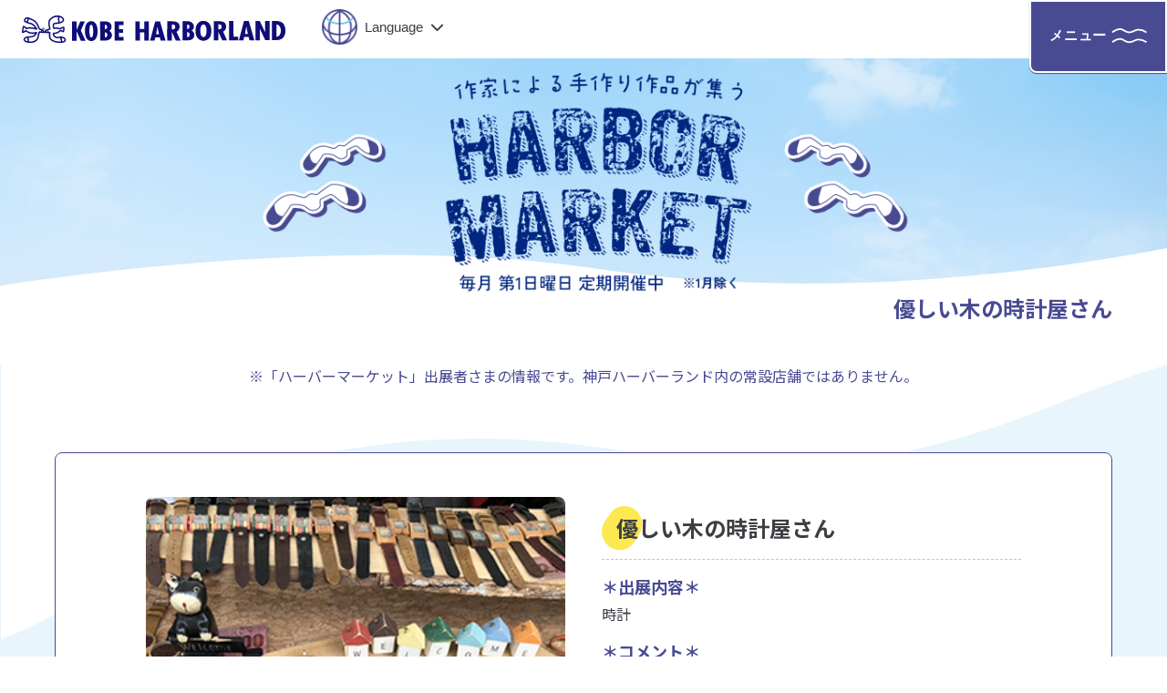

--- FILE ---
content_type: text/html; charset=UTF-8
request_url: https://harborland.co.jp/exhibitor/6155/
body_size: 10322
content:


<!DOCTYPE html>
<html lang="ja">
	<head>
		<!-- Google Tag Manager -->
<script>(function(w,d,s,l,i){w[l]=w[l]||[];w[l].push({'gtm.start':
new Date().getTime(),event:'gtm.js'});var f=d.getElementsByTagName(s)[0],
j=d.createElement(s),dl=l!='dataLayer'?'&l='+l:'';j.async=true;j.src=
'https://www.googletagmanager.com/gtm.js?id='+i+dl;f.parentNode.insertBefore(j,f);
})(window,document,'script','dataLayer','GTM-5PT9C8W');</script>
<!-- End Google Tag Manager -->
		<meta charset="UTF-8">
		<meta http-equiv="X-UA-Compatible" content="IE=edge">
		<meta name="viewport" content="width=device-width">
		<title>優しい木の時計屋さん | 神戸ハーバーランド</title>

		<!-- All in One SEO 4.9.2 - aioseo.com -->
	<meta name="robots" content="noindex, max-image-preview:large" />
	<link rel="canonical" href="https://harborland.co.jp/exhibitor/6155/" />
	<meta name="generator" content="All in One SEO (AIOSEO) 4.9.2" />
		<meta property="og:locale" content="ja_JP" />
		<meta property="og:site_name" content="神戸ハーバーランド |" />
		<meta property="og:type" content="article" />
		<meta property="og:title" content="優しい木の時計屋さん | 神戸ハーバーランド" />
		<meta property="og:url" content="https://harborland.co.jp/exhibitor/6155/" />
		<meta property="article:published_time" content="2019-07-09T00:56:00+09:00" />
		<meta property="article:modified_time" content="2019-07-09T00:56:00+09:00" />
		<meta name="twitter:card" content="summary_large_image" />
		<meta name="twitter:title" content="優しい木の時計屋さん | 神戸ハーバーランド" />
		<script type="application/ld+json" class="aioseo-schema">
			{"@context":"https:\/\/schema.org","@graph":[{"@type":"BreadcrumbList","@id":"https:\/\/harborland.co.jp\/exhibitor\/6155\/#breadcrumblist","itemListElement":[{"@type":"ListItem","@id":"https:\/\/harborland.co.jp#listItem","position":1,"name":"\u30db\u30fc\u30e0","item":"https:\/\/harborland.co.jp","nextItem":{"@type":"ListItem","@id":"https:\/\/harborland.co.jp\/exhibitor\/6155\/#listItem","name":"\u512a\u3057\u3044\u6728\u306e\u6642\u8a08\u5c4b\u3055\u3093"}},{"@type":"ListItem","@id":"https:\/\/harborland.co.jp\/exhibitor\/6155\/#listItem","position":2,"name":"\u512a\u3057\u3044\u6728\u306e\u6642\u8a08\u5c4b\u3055\u3093","previousItem":{"@type":"ListItem","@id":"https:\/\/harborland.co.jp#listItem","name":"\u30db\u30fc\u30e0"}}]},{"@type":"Organization","@id":"https:\/\/harborland.co.jp\/#organization","name":"\u30cf\u30fc\u30d0\u30fc\u30e9\u30f3\u30c9","url":"https:\/\/harborland.co.jp\/"},{"@type":"WebPage","@id":"https:\/\/harborland.co.jp\/exhibitor\/6155\/#webpage","url":"https:\/\/harborland.co.jp\/exhibitor\/6155\/","name":"\u512a\u3057\u3044\u6728\u306e\u6642\u8a08\u5c4b\u3055\u3093 | \u795e\u6238\u30cf\u30fc\u30d0\u30fc\u30e9\u30f3\u30c9","inLanguage":"ja","isPartOf":{"@id":"https:\/\/harborland.co.jp\/#website"},"breadcrumb":{"@id":"https:\/\/harborland.co.jp\/exhibitor\/6155\/#breadcrumblist"},"image":{"@type":"ImageObject","url":"https:\/\/harborland.co.jp\/wpapp\/wp-content\/uploads\/2023\/09\/yasasiitokeiya1.jpg","@id":"https:\/\/harborland.co.jp\/exhibitor\/6155\/#mainImage","width":400,"height":300},"primaryImageOfPage":{"@id":"https:\/\/harborland.co.jp\/exhibitor\/6155\/#mainImage"},"datePublished":"2019-07-09T09:56:00+09:00","dateModified":"2019-07-09T09:56:00+09:00"},{"@type":"WebSite","@id":"https:\/\/harborland.co.jp\/#website","url":"https:\/\/harborland.co.jp\/","name":"\u30cf\u30fc\u30d0\u30fc\u30e9\u30f3\u30c9","inLanguage":"ja","publisher":{"@id":"https:\/\/harborland.co.jp\/#organization"}}]}
		</script>
		<!-- All in One SEO -->

<style id='wp-img-auto-sizes-contain-inline-css' type='text/css'>
img:is([sizes=auto i],[sizes^="auto," i]){contain-intrinsic-size:3000px 1500px}
/*# sourceURL=wp-img-auto-sizes-contain-inline-css */
</style>
<link rel='stylesheet' id='sbi_styles-css' href='https://harborland.co.jp/wpapp/wp-content/plugins/instagram-feed/css/sbi-styles.min.css?ver=6.10.0' type='text/css' media='all' />
<style id='wp-block-library-inline-css' type='text/css'>
:root{--wp-block-synced-color:#7a00df;--wp-block-synced-color--rgb:122,0,223;--wp-bound-block-color:var(--wp-block-synced-color);--wp-editor-canvas-background:#ddd;--wp-admin-theme-color:#007cba;--wp-admin-theme-color--rgb:0,124,186;--wp-admin-theme-color-darker-10:#006ba1;--wp-admin-theme-color-darker-10--rgb:0,107,160.5;--wp-admin-theme-color-darker-20:#005a87;--wp-admin-theme-color-darker-20--rgb:0,90,135;--wp-admin-border-width-focus:2px}@media (min-resolution:192dpi){:root{--wp-admin-border-width-focus:1.5px}}.wp-element-button{cursor:pointer}:root .has-very-light-gray-background-color{background-color:#eee}:root .has-very-dark-gray-background-color{background-color:#313131}:root .has-very-light-gray-color{color:#eee}:root .has-very-dark-gray-color{color:#313131}:root .has-vivid-green-cyan-to-vivid-cyan-blue-gradient-background{background:linear-gradient(135deg,#00d084,#0693e3)}:root .has-purple-crush-gradient-background{background:linear-gradient(135deg,#34e2e4,#4721fb 50%,#ab1dfe)}:root .has-hazy-dawn-gradient-background{background:linear-gradient(135deg,#faaca8,#dad0ec)}:root .has-subdued-olive-gradient-background{background:linear-gradient(135deg,#fafae1,#67a671)}:root .has-atomic-cream-gradient-background{background:linear-gradient(135deg,#fdd79a,#004a59)}:root .has-nightshade-gradient-background{background:linear-gradient(135deg,#330968,#31cdcf)}:root .has-midnight-gradient-background{background:linear-gradient(135deg,#020381,#2874fc)}:root{--wp--preset--font-size--normal:16px;--wp--preset--font-size--huge:42px}.has-regular-font-size{font-size:1em}.has-larger-font-size{font-size:2.625em}.has-normal-font-size{font-size:var(--wp--preset--font-size--normal)}.has-huge-font-size{font-size:var(--wp--preset--font-size--huge)}.has-text-align-center{text-align:center}.has-text-align-left{text-align:left}.has-text-align-right{text-align:right}.has-fit-text{white-space:nowrap!important}#end-resizable-editor-section{display:none}.aligncenter{clear:both}.items-justified-left{justify-content:flex-start}.items-justified-center{justify-content:center}.items-justified-right{justify-content:flex-end}.items-justified-space-between{justify-content:space-between}.screen-reader-text{border:0;clip-path:inset(50%);height:1px;margin:-1px;overflow:hidden;padding:0;position:absolute;width:1px;word-wrap:normal!important}.screen-reader-text:focus{background-color:#ddd;clip-path:none;color:#444;display:block;font-size:1em;height:auto;left:5px;line-height:normal;padding:15px 23px 14px;text-decoration:none;top:5px;width:auto;z-index:100000}html :where(.has-border-color){border-style:solid}html :where([style*=border-top-color]){border-top-style:solid}html :where([style*=border-right-color]){border-right-style:solid}html :where([style*=border-bottom-color]){border-bottom-style:solid}html :where([style*=border-left-color]){border-left-style:solid}html :where([style*=border-width]){border-style:solid}html :where([style*=border-top-width]){border-top-style:solid}html :where([style*=border-right-width]){border-right-style:solid}html :where([style*=border-bottom-width]){border-bottom-style:solid}html :where([style*=border-left-width]){border-left-style:solid}html :where(img[class*=wp-image-]){height:auto;max-width:100%}:where(figure){margin:0 0 1em}html :where(.is-position-sticky){--wp-admin--admin-bar--position-offset:var(--wp-admin--admin-bar--height,0px)}@media screen and (max-width:600px){html :where(.is-position-sticky){--wp-admin--admin-bar--position-offset:0px}}

/*# sourceURL=wp-block-library-inline-css */
</style><style id='global-styles-inline-css' type='text/css'>
:root{--wp--preset--aspect-ratio--square: 1;--wp--preset--aspect-ratio--4-3: 4/3;--wp--preset--aspect-ratio--3-4: 3/4;--wp--preset--aspect-ratio--3-2: 3/2;--wp--preset--aspect-ratio--2-3: 2/3;--wp--preset--aspect-ratio--16-9: 16/9;--wp--preset--aspect-ratio--9-16: 9/16;--wp--preset--color--black: #000000;--wp--preset--color--cyan-bluish-gray: #abb8c3;--wp--preset--color--white: #ffffff;--wp--preset--color--pale-pink: #f78da7;--wp--preset--color--vivid-red: #cf2e2e;--wp--preset--color--luminous-vivid-orange: #ff6900;--wp--preset--color--luminous-vivid-amber: #fcb900;--wp--preset--color--light-green-cyan: #7bdcb5;--wp--preset--color--vivid-green-cyan: #00d084;--wp--preset--color--pale-cyan-blue: #8ed1fc;--wp--preset--color--vivid-cyan-blue: #0693e3;--wp--preset--color--vivid-purple: #9b51e0;--wp--preset--gradient--vivid-cyan-blue-to-vivid-purple: linear-gradient(135deg,rgb(6,147,227) 0%,rgb(155,81,224) 100%);--wp--preset--gradient--light-green-cyan-to-vivid-green-cyan: linear-gradient(135deg,rgb(122,220,180) 0%,rgb(0,208,130) 100%);--wp--preset--gradient--luminous-vivid-amber-to-luminous-vivid-orange: linear-gradient(135deg,rgb(252,185,0) 0%,rgb(255,105,0) 100%);--wp--preset--gradient--luminous-vivid-orange-to-vivid-red: linear-gradient(135deg,rgb(255,105,0) 0%,rgb(207,46,46) 100%);--wp--preset--gradient--very-light-gray-to-cyan-bluish-gray: linear-gradient(135deg,rgb(238,238,238) 0%,rgb(169,184,195) 100%);--wp--preset--gradient--cool-to-warm-spectrum: linear-gradient(135deg,rgb(74,234,220) 0%,rgb(151,120,209) 20%,rgb(207,42,186) 40%,rgb(238,44,130) 60%,rgb(251,105,98) 80%,rgb(254,248,76) 100%);--wp--preset--gradient--blush-light-purple: linear-gradient(135deg,rgb(255,206,236) 0%,rgb(152,150,240) 100%);--wp--preset--gradient--blush-bordeaux: linear-gradient(135deg,rgb(254,205,165) 0%,rgb(254,45,45) 50%,rgb(107,0,62) 100%);--wp--preset--gradient--luminous-dusk: linear-gradient(135deg,rgb(255,203,112) 0%,rgb(199,81,192) 50%,rgb(65,88,208) 100%);--wp--preset--gradient--pale-ocean: linear-gradient(135deg,rgb(255,245,203) 0%,rgb(182,227,212) 50%,rgb(51,167,181) 100%);--wp--preset--gradient--electric-grass: linear-gradient(135deg,rgb(202,248,128) 0%,rgb(113,206,126) 100%);--wp--preset--gradient--midnight: linear-gradient(135deg,rgb(2,3,129) 0%,rgb(40,116,252) 100%);--wp--preset--font-size--small: 13px;--wp--preset--font-size--medium: 20px;--wp--preset--font-size--large: 36px;--wp--preset--font-size--x-large: 42px;--wp--preset--spacing--20: 0.44rem;--wp--preset--spacing--30: 0.67rem;--wp--preset--spacing--40: 1rem;--wp--preset--spacing--50: 1.5rem;--wp--preset--spacing--60: 2.25rem;--wp--preset--spacing--70: 3.38rem;--wp--preset--spacing--80: 5.06rem;--wp--preset--shadow--natural: 6px 6px 9px rgba(0, 0, 0, 0.2);--wp--preset--shadow--deep: 12px 12px 50px rgba(0, 0, 0, 0.4);--wp--preset--shadow--sharp: 6px 6px 0px rgba(0, 0, 0, 0.2);--wp--preset--shadow--outlined: 6px 6px 0px -3px rgb(255, 255, 255), 6px 6px rgb(0, 0, 0);--wp--preset--shadow--crisp: 6px 6px 0px rgb(0, 0, 0);}:where(.is-layout-flex){gap: 0.5em;}:where(.is-layout-grid){gap: 0.5em;}body .is-layout-flex{display: flex;}.is-layout-flex{flex-wrap: wrap;align-items: center;}.is-layout-flex > :is(*, div){margin: 0;}body .is-layout-grid{display: grid;}.is-layout-grid > :is(*, div){margin: 0;}:where(.wp-block-columns.is-layout-flex){gap: 2em;}:where(.wp-block-columns.is-layout-grid){gap: 2em;}:where(.wp-block-post-template.is-layout-flex){gap: 1.25em;}:where(.wp-block-post-template.is-layout-grid){gap: 1.25em;}.has-black-color{color: var(--wp--preset--color--black) !important;}.has-cyan-bluish-gray-color{color: var(--wp--preset--color--cyan-bluish-gray) !important;}.has-white-color{color: var(--wp--preset--color--white) !important;}.has-pale-pink-color{color: var(--wp--preset--color--pale-pink) !important;}.has-vivid-red-color{color: var(--wp--preset--color--vivid-red) !important;}.has-luminous-vivid-orange-color{color: var(--wp--preset--color--luminous-vivid-orange) !important;}.has-luminous-vivid-amber-color{color: var(--wp--preset--color--luminous-vivid-amber) !important;}.has-light-green-cyan-color{color: var(--wp--preset--color--light-green-cyan) !important;}.has-vivid-green-cyan-color{color: var(--wp--preset--color--vivid-green-cyan) !important;}.has-pale-cyan-blue-color{color: var(--wp--preset--color--pale-cyan-blue) !important;}.has-vivid-cyan-blue-color{color: var(--wp--preset--color--vivid-cyan-blue) !important;}.has-vivid-purple-color{color: var(--wp--preset--color--vivid-purple) !important;}.has-black-background-color{background-color: var(--wp--preset--color--black) !important;}.has-cyan-bluish-gray-background-color{background-color: var(--wp--preset--color--cyan-bluish-gray) !important;}.has-white-background-color{background-color: var(--wp--preset--color--white) !important;}.has-pale-pink-background-color{background-color: var(--wp--preset--color--pale-pink) !important;}.has-vivid-red-background-color{background-color: var(--wp--preset--color--vivid-red) !important;}.has-luminous-vivid-orange-background-color{background-color: var(--wp--preset--color--luminous-vivid-orange) !important;}.has-luminous-vivid-amber-background-color{background-color: var(--wp--preset--color--luminous-vivid-amber) !important;}.has-light-green-cyan-background-color{background-color: var(--wp--preset--color--light-green-cyan) !important;}.has-vivid-green-cyan-background-color{background-color: var(--wp--preset--color--vivid-green-cyan) !important;}.has-pale-cyan-blue-background-color{background-color: var(--wp--preset--color--pale-cyan-blue) !important;}.has-vivid-cyan-blue-background-color{background-color: var(--wp--preset--color--vivid-cyan-blue) !important;}.has-vivid-purple-background-color{background-color: var(--wp--preset--color--vivid-purple) !important;}.has-black-border-color{border-color: var(--wp--preset--color--black) !important;}.has-cyan-bluish-gray-border-color{border-color: var(--wp--preset--color--cyan-bluish-gray) !important;}.has-white-border-color{border-color: var(--wp--preset--color--white) !important;}.has-pale-pink-border-color{border-color: var(--wp--preset--color--pale-pink) !important;}.has-vivid-red-border-color{border-color: var(--wp--preset--color--vivid-red) !important;}.has-luminous-vivid-orange-border-color{border-color: var(--wp--preset--color--luminous-vivid-orange) !important;}.has-luminous-vivid-amber-border-color{border-color: var(--wp--preset--color--luminous-vivid-amber) !important;}.has-light-green-cyan-border-color{border-color: var(--wp--preset--color--light-green-cyan) !important;}.has-vivid-green-cyan-border-color{border-color: var(--wp--preset--color--vivid-green-cyan) !important;}.has-pale-cyan-blue-border-color{border-color: var(--wp--preset--color--pale-cyan-blue) !important;}.has-vivid-cyan-blue-border-color{border-color: var(--wp--preset--color--vivid-cyan-blue) !important;}.has-vivid-purple-border-color{border-color: var(--wp--preset--color--vivid-purple) !important;}.has-vivid-cyan-blue-to-vivid-purple-gradient-background{background: var(--wp--preset--gradient--vivid-cyan-blue-to-vivid-purple) !important;}.has-light-green-cyan-to-vivid-green-cyan-gradient-background{background: var(--wp--preset--gradient--light-green-cyan-to-vivid-green-cyan) !important;}.has-luminous-vivid-amber-to-luminous-vivid-orange-gradient-background{background: var(--wp--preset--gradient--luminous-vivid-amber-to-luminous-vivid-orange) !important;}.has-luminous-vivid-orange-to-vivid-red-gradient-background{background: var(--wp--preset--gradient--luminous-vivid-orange-to-vivid-red) !important;}.has-very-light-gray-to-cyan-bluish-gray-gradient-background{background: var(--wp--preset--gradient--very-light-gray-to-cyan-bluish-gray) !important;}.has-cool-to-warm-spectrum-gradient-background{background: var(--wp--preset--gradient--cool-to-warm-spectrum) !important;}.has-blush-light-purple-gradient-background{background: var(--wp--preset--gradient--blush-light-purple) !important;}.has-blush-bordeaux-gradient-background{background: var(--wp--preset--gradient--blush-bordeaux) !important;}.has-luminous-dusk-gradient-background{background: var(--wp--preset--gradient--luminous-dusk) !important;}.has-pale-ocean-gradient-background{background: var(--wp--preset--gradient--pale-ocean) !important;}.has-electric-grass-gradient-background{background: var(--wp--preset--gradient--electric-grass) !important;}.has-midnight-gradient-background{background: var(--wp--preset--gradient--midnight) !important;}.has-small-font-size{font-size: var(--wp--preset--font-size--small) !important;}.has-medium-font-size{font-size: var(--wp--preset--font-size--medium) !important;}.has-large-font-size{font-size: var(--wp--preset--font-size--large) !important;}.has-x-large-font-size{font-size: var(--wp--preset--font-size--x-large) !important;}
/*# sourceURL=global-styles-inline-css */
</style>

<style id='classic-theme-styles-inline-css' type='text/css'>
/*! This file is auto-generated */
.wp-block-button__link{color:#fff;background-color:#32373c;border-radius:9999px;box-shadow:none;text-decoration:none;padding:calc(.667em + 2px) calc(1.333em + 2px);font-size:1.125em}.wp-block-file__button{background:#32373c;color:#fff;text-decoration:none}
/*# sourceURL=/wp-includes/css/classic-themes.min.css */
</style>
<link rel='stylesheet' id='flatpickr-css' href='https://harborland.co.jp/wpapp/wp-content/plugins/vk-filter-search-pro/library/flatpickr/flatpickr.min.css?ver=4.6.9' type='text/css' media='all' />
<link rel='stylesheet' id='vk-filter-search-style-css' href='https://harborland.co.jp/wpapp/wp-content/plugins/vk-filter-search-pro/inc/filter-search/package/build/style.css?ver=2.18.3.0' type='text/css' media='all' />
<link rel='stylesheet' id='vk-filter-search-pro-style-css' href='https://harborland.co.jp/wpapp/wp-content/plugins/vk-filter-search-pro/inc/filter-search-pro/package/build/style.css?ver=2.18.3.0' type='text/css' media='all' />
<link rel='stylesheet' id='wpforms-form-locker-frontend-css' href='https://harborland.co.jp/wpapp/wp-content/plugins/wpforms-form-locker/assets/css/frontend.min.css?ver=2.8.0' type='text/css' media='all' />
<link rel='stylesheet' id='wp-pagenavi-css' href='https://harborland.co.jp/wpapp/wp-content/plugins/wp-pagenavi/pagenavi-css.css?ver=2.70' type='text/css' media='all' />
<link rel="icon" href="https://harborland.co.jp/wpapp/wp-content/uploads/2023/10/cropped-favicon-32x32.png" sizes="32x32" />
<link rel="icon" href="https://harborland.co.jp/wpapp/wp-content/uploads/2023/10/cropped-favicon-192x192.png" sizes="192x192" />
<link rel="apple-touch-icon" href="https://harborland.co.jp/wpapp/wp-content/uploads/2023/10/cropped-favicon-180x180.png" />
<meta name="msapplication-TileImage" content="https://harborland.co.jp/wpapp/wp-content/uploads/2023/10/cropped-favicon-270x270.png" />
		<!-- css -->
		<link rel="stylesheet" href="https://cdn.jsdelivr.net/npm/@splidejs/splide@4.1.4/dist/css/splide.min.css">
		<link rel="stylesheet" href="https://harborland.co.jp/wpapp/wp-content/themes/harborland2023/css/reset.css">
		<link rel="stylesheet" href="https://harborland.co.jp/wpapp/wp-content/themes/harborland2023/css/slick-theme.css">
		<link rel="stylesheet" href="https://harborland.co.jp/wpapp/wp-content/themes/harborland2023/css/slick.css">
				<link rel="stylesheet" href="https://harborland.co.jp/wpapp/wp-content/themes/harborland2023/css/style.css?20260122172914">
		
    <link rel="stylesheet" type="text/css" href="https://harborland.co.jp/wpapp/wp-content/themes/harborland2023/css/style_market.css?20260122172914"/>
	
		<!-- Font Awesome -->
		<link rel="stylesheet" href="https://cdnjs.cloudflare.com/ajax/libs/font-awesome/6.4.0/css/all.min.css" integrity="sha512-iecdLmaskl7CVkqkXNQ/ZH/XLlvWZOJyj7Yy7tcenmpD1ypASozpmT/E0iPtmFIB46ZmdtAc9eNBvH0H/ZpiBw==" crossorigin="anonymous" referrerpolicy="no-referrer" />
		<!-- jQuery -->
		<script src="https://code.jquery.com/jquery-3.4.1.min.js"></script>
		<script src="https://cdn.jsdelivr.net/npm/@splidejs/splide@4.1.4/dist/js/splide.min.js"></script>
						<script src="https://harborland.co.jp/wpapp/wp-content/themes/harborland2023/js/slick.min.js"></script>
		<script src="https://harborland.co.jp/wpapp/wp-content/themes/harborland2023/js/common.js?20260122172914"></script>
			</head>

	<body data-tmpdir="https://harborland.co.jp/wpapp/wp-content/themes/harborland2023/">

	<!-- Google Tag Manager (noscript) -->
<noscript><iframe src="https://www.googletagmanager.com/ns.html?id=GTM-5PT9C8W"
height="0" width="0" style="display:none;visibility:hidden"></iframe></noscript>
<!-- End Google Tag Manager (noscript) -->

		<div id="wrap">

			<header id="header">

				<div class="wrap_header">

					<h1 class="header_logo"><a href="https://harborland.co.jp/"><img src="https://harborland.co.jp/wpapp/wp-content/themes/harborland2023/images/header_logo.svg" alt="神戸ハーバーランド"></a></h1>

					<div class="wrap_header_info">

						<div class="wrap_language">

							<button class="language">
								<span><span>Language</span></span>
								<ul class="ul_language">
									<li><a href="https://harborland.co.jp/" class="cl-norewrite">日本語</a></li>
									<li><a href="https://harborland.co.jp.e.abt.hp.transer.com/">English</a></li>
									<li><a href="https://harborland.co.jp.c.abt.hp.transer.com/">简体中文</a></li>
									<li><a href="https://harborland.co.jp.t.abt.hp.transer.com/">繁體中文</a></li>
									<li><a href="https://harborland.co.jp.k.abt.hp.transer.com/">한국어</a></li>
								</ul>
							</button>
							<!-- /.language -->

						</div>
						<!-- /.wrap_language -->

						<div class="wrap_header_btn">

							<p class="btn_header btn_header_access"><a href="https://harborland.co.jp/access">アクセス・マップ</a></p>

							<p class="btn_header btn_header_parking"><a href="https://harborland.co.jp/parking">駐車場</a></p>

						</div>
						<!-- /.wrap_header_btn -->

					</div>
					<!-- /.wrap_header_info -->

				</div>
				<!-- /.wrap_header -->

				<div class="wrap_focus" tabindex="-1">

					<button id="nav_toggle" class="nav_toggle">
						<div>
							<span class="nav_hambrger"><img src="https://harborland.co.jp/wpapp/wp-content/themes/harborland2023/images/icon_hambrger.svg" alt=""></span>
							<span class="nav_close"><img src="https://harborland.co.jp/wpapp/wp-content/themes/harborland2023/images/icon_close.svg" alt=""></span>
							<p>メニュー</p>
						</div>
					</button>
					<!-- /.nav_toggle -->

					<div class="outer_g_nav">
						<div class="wrap_g_nav">
							<div class="g_nav_contents">
								<button class="language">
									<span><span>Language</span></span>
									<ul class="ul_language">
										<li><a href="https://harborland.co.jp/" class="cl-norewrite">日本語</a></li>
										<li><a href="https://harborland.co.jp.e.abt.hp.transer.com/">English</a></li>
										<li><a href="https://harborland.co.jp.c.abt.hp.transer.com/">简体中文</a></li>
										<li><a href="https://harborland.co.jp.t.abt.hp.transer.com/">繁體中文</a></li>
										<li><a href="https://harborland.co.jp.k.abt.hp.transer.com/">한국어</a></li>
									</ul>
								</button>
								<!-- /.language -->

								<nav id="g_nav">
									<ul class="ul_nav ul_nav_lv1">
	<li><a href="https://harborland.co.jp/"><span>ホーム</span></a></li>
	<li>
		<a href="https://harborland.co.jp/area_guide"><span>施設情報</span></a>
		<ul class="ul_nav_lv2">
			<li><a href="https://harborland.co.jp/area_guide/umie">神戸ハーバーランド umie</a></li>
			<li><a href="https://harborland.co.jp/area_guide/anpanman">神戸アンパンマンこどもミュージアム＆モール</a></li>
			<li><a href="https://harborland.co.jp/area_guide/promena">プロメナ神戸</a></li>
			<li><a href="https://harborland.co.jp/area_guide/harbor-center">ハーバーセンター</a></li>
			<li><a href="https://harborland.co.jp/area_guide/duo">デュオこうべ</a></li>
			<li><a href="https://harborland.co.jp/area_guide/culmeni">カルメニ</a></li>
			<li><a href="https://harborland.co.jp/area_guide/crownpalais">神戸マリオットホテル</a></li>
			<li><a href="https://harborland.co.jp/area_guide/renga">神戸煉瓦倉庫</a></li>
			<li><a href="https://harborland.co.jp/area_guide/concerto">THE KOBE DINING CRUISE コンチェルト</a></li>
			<li><a href="https://harborland.co.jp/area_guide/hdc">HDC神戸</a></li>
			<li><a href="https://harborland.co.jp/nearby">近隣施設情報</a></li>
			<li><a href="https://harborland.co.jp/area_guide#cont02">ビュースポット</a></li>
		</ul>
		<!-- /.ul_nav_lv2 -->
	</li>
</ul>
<!-- /.ul_nav -->
<ul class="ul_nav ul_nav_lv1">
	<li>
		<a href="https://harborland.co.jp/shop"><span>ショップガイド</span></a>
		<ul class="ul_nav_lv2">
			<li><a href="https://harborland.co.jp/shop_category/gourmet">グルメ</a></li>
			<li><a href="https://harborland.co.jp/shop_category/kids_baby">キッズ＆ベイビー</a></li>
			<li><a href="https://harborland.co.jp/shop_category/fashion">ファッション</a></li>
			<li><a href="https://harborland.co.jp/shop_category/lifestyle">ライフスタイル</a></li>
			<li><a href="https://harborland.co.jp/shop_category/service">サービス・その他</a></li>
		</ul>
		<!-- /.ul_nav_lv2 -->
	</li>
	<li>
		<a href="https://harborland.co.jp/kids_baby"><span>キッズ&amp;ベイビー</span></a>
		<ul class="ul_nav_lv2">
			<li><a href="https://harborland.co.jp/kids_baby#cont01">便利な設備案内</a></li>
			<li><a href="https://harborland.co.jp/kids_baby#cont02">便利な施設案内</a></li>
			<li><a href="https://harborland.co.jp/kids_baby#cont03">キッズ向けスポット</a></li>
			<li><a href="https://harborland.co.jp/kids_baby#cont04">ちょっと一息スポット</a></li>
		</ul>
		<!-- /.ul_nav_lv2 -->
	</li>
	<li><a href="https://harborland.co.jp/access"><span>アクセス・マップ</span></a></li>
	<li><a href="https://harborland.co.jp/parking"><span>駐車場</span></a></li>
</ul>
<!-- /.ul_nav -->
<ul class="ul_nav ul_nav_lv1">
	<li><a href="https://harborland.co.jp/event"><span>イベント</span></a></li>
	<li><a href="https://harborland.co.jp/amusement"><span>アミューズメント</span></a></li>
	<li><a href="https://harborland.co.jp/information"><span>インフォメーション</span></a></li>
	<li><a href="https://harborland.co.jp/history"><span>神戸ハーバーランドの歴史</span></a></li>
	<li><a href="https://harborland.co.jp/contact_information"><span>各種お問い合わせ先</span></a></li>
	<li><a href="https://harborland.co.jp/link"><span>関連リンク</span></a></li>
</ul>
<div class="other_nav">
	<ul class="ul_nav_lv2">
		<li><a href="https://harborland.co.jp/market">ハーバーマーケット</a></li>
		<li><a href="https://harborland.co.jp/harborland_night">ハーバーナイト</a></li>
		<li><a href="https://harborland.co.jp/good_day">HARBOR GOOD DAY</a></li>
		<li><a href="https://harborland.co.jp/minato_concert">みなとの音楽会</a></li>
		<li><a href="https://harborland.co.jp/event_space
			">イベントができるスペース・ホールのご案内</a></li>
		<li><a href="https://harborland.co.jp/card">神戸ハーバーランドカード</a></li>
		<li><a href="https://harborland.co.jp/info">お知らせ</a></li>
		<li><a href="https://harborland.co.jp/sitemap">サイトマップ</a></li>
	</ul>
	<!-- /.ul_nav_lv2 -->
	<ul class="ul_nav ul_nav_lv1">
		<li><a href="https://harborland.co.jp/inquiry"><span>お問い合わせ</span></a></li>
	</ul>
	<div class="wrap_sns_link">
		<p class="ttl_sns_link">オフィシャルSNS</p>
		<div class="sns_link_contents">
			<p class="sns_link sns_instagram"><a href="https://www.instagram.com/kobeharborland/" target="_blank"><span>Instagram</span></a></p>
			<p class="sns_link sns_tiktok"><a href="https://www.tiktok.com/@kobe_harborland?lang=ja-JP" target="_blank"><span>TikTok</span></a></p>
			<p class="sns_link sns_youtube"><a href="https://www.youtube.com/@%E5%85%AC%E5%BC%8F%E7%A5%9E%E6%88%B8%E3%83%8F%E3%83%BC%E3%83%90%E3%83%BC%E3%83%A9%E3%83%B3%E3%83%89%E3%83%81%E3%83%A3%E3%83%B3%E3%83%8D%E3%83%AB" target="_blank"><span>YouTube</span></a></p>
<!-- 			<p class="sns_link sns_facebook"><a href="https://www.facebook.com/kobeharborland" target="_blank"><span>Facebook</span></a></p> -->
		</div>
		<!-- /.sns_link_contents -->
	</div>
	<!-- /.wrap_sns_link -->
</div>
<!-- /.other_nav -->								</nav>
								<!-- /#g_nav -->

							</div>
							<!-- /.g_nav_contents -->
						</div>
						<!-- /.wrap_g_nav -->
					</div>
					<!-- /.outer_g_nav -->

				</div>

			</header>
			<!-- /#header -->

			<main>


<div class="wrap_keyimage wrap_keyimage_lower keyimage_market keyimage_market2">

	<h1 class="ttl_h1_lower">優しい木の時計屋さん</h1>

</div>
<!-- /.wrap_keyimage_lower -->

<section class="section single_exhibitor bg_blue wave_white_top_left wave_white_bottom_right">

	<div class="inner_section">
		
		<p class="lead_text"><span>※</span>「ハーバーマーケット」出展者さまの情報です。神戸ハーバーランド内の常設店舗ではありません。</p>

		<div class="wrap_exhibitor_single_contents">

			<div class="exhibitor_single_contents">

				<div class="single_contents_left">

					<ul class="ul_exhibitor_single">
												<li><img width="400" height="300" src="https://harborland.co.jp/wpapp/wp-content/uploads/2023/09/yasasiitokeiya1.jpg" class="attachment-full size-full wp-post-image" alt="" decoding="async" fetchpriority="high" /></li>
						
											</ul>
					<!-- /.ul_exhibitor_single -->

				</div>
				<!-- /.single_contents_left -->

				<div class="single_contents_right">

					<h2 class="headline_small">優しい木の時計屋さん</h2>

					<ul class="ul_exhibitor_single">
												<li><img width="400" height="300" src="https://harborland.co.jp/wpapp/wp-content/uploads/2023/09/yasasiitokeiya1.jpg" class="attachment-full size-full wp-post-image" alt="" decoding="async" /></li>
						
											</ul>
					<!-- /.ul_exhibitor_single -->

					<dl class="dl_exhibitor_single">
						<dt>＊出展内容＊</dt>
						<dd>時計</dd>
						<dt>＊コメント＊</dt>
						<dd>太陽をいっぱい浴びた木の優しい香りが漂ってきそうな腕時計です。ベルトには革を使用しております。木で作られている為とても軽いのが人気です。また金属アレルギーの方にも安心してお使いいただけます。木の暖かみを感じることのできる個性的な仕上がり。『自然に優しい』をコンセプトに木と革で作られた作家自慢のオシャレな腕時計です。</dd>
						<dt>＊URL＊</dt>
						<dd class="url">
														<p><a href="" target="_blank"></a></p>
													</dd>
					</dl>
					<!-- /.dl_exhibitor_single -->

				</div>
				<!-- /.single_contents_right -->

			</div>
			<!-- /.exhibitor_single_contents -->

		</div>
		<!-- /.wrap_exhibitor_single_contents -->

		
		
		<p class="btn arrow_absolute"><a href="https://harborland.co.jp/market/archive_exhibitor/20260109_56891/"><span>出展者一覧へ戻る</span></a></p>
		
		
	</div>
	<!-- /.inner_section -->

</section>
<!-- /.single_exhibitor -->


<p class="btn_top"><a href="#">TOP</a></p>

</main>

<footer id="footer">

	
	<div class="wrap_breadcrumbs">
		<div class="breadcrumbs">
			<span property="itemListElement" typeof="ListItem"><a property="item" typeof="WebPage" title="神戸ハーバーランドへ移動する" href="https://harborland.co.jp" class="home" ><span property="name">神戸ハーバーランド</span></a><meta property="position" content="1"></span><span property="itemListElement" typeof="ListItem"><span property="name" class="post post-exhibitor current-item">優しい木の時計屋さん</span><meta property="url" content="https://harborland.co.jp/exhibitor/6155/"><meta property="position" content="2"></span>		</div>
		<!-- /.breadcrumbs -->
	</div>
	<!-- /.wrap_breadcrumbs -->

	
	
	<div class="wrap_footer_nav">

		<nav id="footer_nav">
			<ul class="ul_nav ul_nav_lv1">
	<li><a href="https://harborland.co.jp/"><span>ホーム</span></a></li>
	<li>
		<a href="https://harborland.co.jp/area_guide"><span>施設情報</span></a>
		<ul class="ul_nav_lv2">
			<li><a href="https://harborland.co.jp/area_guide/umie">神戸ハーバーランド umie</a></li>
			<li><a href="https://harborland.co.jp/area_guide/anpanman">神戸アンパンマンこどもミュージアム＆モール</a></li>
			<li><a href="https://harborland.co.jp/area_guide/promena">プロメナ神戸</a></li>
			<li><a href="https://harborland.co.jp/area_guide/harbor-center">ハーバーセンター</a></li>
			<li><a href="https://harborland.co.jp/area_guide/duo">デュオこうべ</a></li>
			<li><a href="https://harborland.co.jp/area_guide/culmeni">カルメニ</a></li>
			<li><a href="https://harborland.co.jp/area_guide/crownpalais">神戸マリオットホテル</a></li>
			<li><a href="https://harborland.co.jp/area_guide/renga">神戸煉瓦倉庫</a></li>
			<li><a href="https://harborland.co.jp/area_guide/concerto">THE KOBE DINING CRUISE コンチェルト</a></li>
			<li><a href="https://harborland.co.jp/area_guide/hdc">HDC神戸</a></li>
			<li><a href="https://harborland.co.jp/nearby">近隣施設情報</a></li>
			<li><a href="https://harborland.co.jp/area_guide#cont02">ビュースポット</a></li>
		</ul>
		<!-- /.ul_nav_lv2 -->
	</li>
</ul>
<!-- /.ul_nav -->
<ul class="ul_nav ul_nav_lv1">
	<li>
		<a href="https://harborland.co.jp/shop"><span>ショップガイド</span></a>
		<ul class="ul_nav_lv2">
			<li><a href="https://harborland.co.jp/shop_category/gourmet">グルメ</a></li>
			<li><a href="https://harborland.co.jp/shop_category/kids_baby">キッズ＆ベイビー</a></li>
			<li><a href="https://harborland.co.jp/shop_category/fashion">ファッション</a></li>
			<li><a href="https://harborland.co.jp/shop_category/lifestyle">ライフスタイル</a></li>
			<li><a href="https://harborland.co.jp/shop_category/service">サービス・その他</a></li>
		</ul>
		<!-- /.ul_nav_lv2 -->
	</li>
	<li>
		<a href="https://harborland.co.jp/kids_baby"><span>キッズ&amp;ベイビー</span></a>
		<ul class="ul_nav_lv2">
			<li><a href="https://harborland.co.jp/kids_baby#cont01">便利な設備案内</a></li>
			<li><a href="https://harborland.co.jp/kids_baby#cont02">便利な施設案内</a></li>
			<li><a href="https://harborland.co.jp/kids_baby#cont03">キッズ向けスポット</a></li>
			<li><a href="https://harborland.co.jp/kids_baby#cont04">ちょっと一息スポット</a></li>
		</ul>
		<!-- /.ul_nav_lv2 -->
	</li>
	<li><a href="https://harborland.co.jp/access"><span>アクセス・マップ</span></a></li>
	<li><a href="https://harborland.co.jp/parking"><span>駐車場</span></a></li>
</ul>
<!-- /.ul_nav -->
<ul class="ul_nav ul_nav_lv1">
	<li><a href="https://harborland.co.jp/event"><span>イベント</span></a></li>
	<li><a href="https://harborland.co.jp/amusement"><span>アミューズメント</span></a></li>
	<li><a href="https://harborland.co.jp/information"><span>インフォメーション</span></a></li>
	<li><a href="https://harborland.co.jp/history"><span>神戸ハーバーランドの歴史</span></a></li>
	<li><a href="https://harborland.co.jp/contact_information"><span>各種お問い合わせ先</span></a></li>
	<li><a href="https://harborland.co.jp/link"><span>関連リンク</span></a></li>
</ul>
<div class="other_nav">
	<ul class="ul_nav_lv2">
		<li><a href="https://harborland.co.jp/market">ハーバーマーケット</a></li>
		<li><a href="https://harborland.co.jp/harborland_night">ハーバーナイト</a></li>
		<li><a href="https://harborland.co.jp/good_day">HARBOR GOOD DAY</a></li>
		<li><a href="https://harborland.co.jp/minato_concert">みなとの音楽会</a></li>
		<li><a href="https://harborland.co.jp/event_space
			">イベントができるスペース・ホールのご案内</a></li>
		<li><a href="https://harborland.co.jp/card">神戸ハーバーランドカード</a></li>
		<li><a href="https://harborland.co.jp/info">お知らせ</a></li>
		<li><a href="https://harborland.co.jp/sitemap">サイトマップ</a></li>
	</ul>
	<!-- /.ul_nav_lv2 -->
	<ul class="ul_nav ul_nav_lv1">
		<li><a href="https://harborland.co.jp/inquiry"><span>お問い合わせ</span></a></li>
	</ul>
	<div class="wrap_sns_link">
		<p class="ttl_sns_link">オフィシャルSNS</p>
		<div class="sns_link_contents">
			<p class="sns_link sns_instagram"><a href="https://www.instagram.com/kobeharborland/" target="_blank"><span>Instagram</span></a></p>
			<p class="sns_link sns_tiktok"><a href="https://www.tiktok.com/@kobe_harborland?lang=ja-JP" target="_blank"><span>TikTok</span></a></p>
			<p class="sns_link sns_youtube"><a href="https://www.youtube.com/@%E5%85%AC%E5%BC%8F%E7%A5%9E%E6%88%B8%E3%83%8F%E3%83%BC%E3%83%90%E3%83%BC%E3%83%A9%E3%83%B3%E3%83%89%E3%83%81%E3%83%A3%E3%83%B3%E3%83%8D%E3%83%AB" target="_blank"><span>YouTube</span></a></p>
<!-- 			<p class="sns_link sns_facebook"><a href="https://www.facebook.com/kobeharborland" target="_blank"><span>Facebook</span></a></p> -->
		</div>
		<!-- /.sns_link_contents -->
	</div>
	<!-- /.wrap_sns_link -->
</div>
<!-- /.other_nav -->		</nav>
		<!-- /#footer_nav -->

	</div>
	<!-- /.wrap_footer_nav -->

	
	<div class="wrap_footer_contents">

		<div class="inner_footer_contents">

			<div class="footer_contents_left">

				<p class="footer_logo"><img src="https://harborland.co.jp/wpapp/wp-content/themes/harborland2023/images/footer_logo.svg" alt="神戸ハーバーランド"></p>

				<p class="operating_company">運営：<a href="https://kobeharborland.com/" target="_blank">神戸ハーバーランド株式会社</a></p>

				<p class="footer_info">お問い合わせ先：<br class="sp">神戸ハーバーランド総合インフォメーション</p>

				<p class="letter">TEL:078-360-3639</p>

				<p class="letter">営業時間:AM10:00~19:00</p>


			</div>
			<!-- /.footer_contents_left -->

			<div class="footer_contents_right">

				<ul class="ul_footer_language">
					<li><a href="https://harborland.co.jp.e.abt.hp.transer.com/">English</a></li>
					<li><a href="https://harborland.co.jp.c.abt.hp.transer.com/">简体中文</a></li>
					<li><a href="https://harborland.co.jp.t.abt.hp.transer.com/">繁體中文</a></li>
					<li><a href="https://harborland.co.jp.k.abt.hp.transer.com/">한국어</a></li>
					<li><a href="https://harborland.co.jp/">日本語</a></li>
				</ul>
				<!-- /.ul_language -->

				<ul class="ul_link">
					<li><a href="https://harborland.co.jp/privacy_policy">個人情報保護方針</a></li>
					<li><a href="https://harborland.co.jp/web_accessibility_guidelines">アクセシビリティガイドライン</a></li>
				</ul>

			</div>
			<!-- /.footer_contents_right -->

		</div>
		<!-- /.inner_footer_contents -->

	</div>
	<!-- /.wrap_footer_contents -->

	<p class="copyright"><small>&copy;2023 KOBE HARBORLAND</small></p>

</footer>
<!-- /#footer -->

</div>
<!-- /#wrap -->


<script>
	window.WebFontConfig = {
		google: { families: ['Noto+Sans+JP:400,500,700,900','Josefin+Sans:300,700'] },
		active: function() {
			sessionStorage.fonts = true;
		}
	};
	(function() {
		var wf = document.createElement('script');
		wf.src = 'https://ajax.googleapis.com/ajax/libs/webfont/1.6.26/webfont.js';
		wf.type = 'text/javascript';
		wf.async = 'true';
		var s = document.getElementsByTagName('script')[0];
		s.parentNode.insertBefore(wf, s);
	})();
</script>

<script type="speculationrules">
{"prefetch":[{"source":"document","where":{"and":[{"href_matches":"/*"},{"not":{"href_matches":["/wpapp/wp-*.php","/wpapp/wp-admin/*","/wpapp/wp-content/uploads/*","/wpapp/wp-content/*","/wpapp/wp-content/plugins/*","/wpapp/wp-content/themes/harborland2023/*","/*\\?(.+)"]}},{"not":{"selector_matches":"a[rel~=\"nofollow\"]"}},{"not":{"selector_matches":".no-prefetch, .no-prefetch a"}}]},"eagerness":"conservative"}]}
</script>
<!-- Instagram Feed JS -->
<script type="text/javascript">
var sbiajaxurl = "https://harborland.co.jp/wpapp/wp-admin/admin-ajax.php";
</script>
<script type="module"  src="https://harborland.co.jp/wpapp/wp-content/plugins/all-in-one-seo-pack/dist/Lite/assets/table-of-contents.95d0dfce.js?ver=4.9.2" id="aioseo/js/src/vue/standalone/blocks/table-of-contents/frontend.js-js"></script>
<script type="text/javascript" src="https://harborland.co.jp/wpapp/wp-content/plugins/vk-filter-search-pro/library/flatpickr/flatpickr.min.js?ver=4.6.9" id="flatpickr-js"></script>
<script type="text/javascript" src="https://harborland.co.jp/wpapp/wp-content/plugins/vk-filter-search-pro/library/flatpickr/l10n/ja.js?ver=4.6.9" id="flatpickr-ja-js"></script>
<script type="text/javascript" id="vk-filter-search-date-js-extra">
/* <![CDATA[ */
var vkfsDateParams = {"flatpickrLocaleUrl":"https://harborland.co.jp/wpapp/wp-content/plugins/vk-filter-search-pro/library/flatpickr/l10n/","locale":"ja"};
//# sourceURL=vk-filter-search-date-js-extra
/* ]]> */
</script>
<script type="text/javascript" src="https://harborland.co.jp/wpapp/wp-content/plugins/vk-filter-search-pro/inc/filter-search-pro/package/build/vk-filter-search-pro-date.min.js?ver=2.18.3.0" id="vk-filter-search-date-js"></script>
<script type="text/javascript" id="vk-filter-search-pro-taxonomy-dropdown-js-extra">
/* <![CDATA[ */
var ajax_object = {"ajax_url":"https://harborland.co.jp/wpapp/wp-admin/admin-ajax.php","nonce":"e63349ae8c"};
//# sourceURL=vk-filter-search-pro-taxonomy-dropdown-js-extra
/* ]]> */
</script>
<script type="text/javascript" src="https://harborland.co.jp/wpapp/wp-content/plugins/vk-filter-search-pro/inc/filter-search-pro/package/build/vk-filter-search-pro-taxonomy-dropdown.min.js?ver=2.18.3.0" id="vk-filter-search-pro-taxonomy-dropdown-js"></script>
<script type="text/javascript" src="https://harborland.co.jp/wpapp/wp-content/plugins/vk-filter-search-pro/inc/filter-search-pro/package/build/vk-filter-search-pro-submit.min.js?ver=2.18.3.0" id="vk-filter-search-pro-submit-js"></script>
<script type="text/javascript" src="https://harborland.co.jp/wpapp/wp-content/plugins/vk-filter-search-pro/inc/filter-search-pro/package/build/vk-filter-search-pro-taxonomy-accordion.min.js?ver=2.18.3.0" id="vk-filter-search-pro-taxonomy-accordion-js"></script>
<script type="text/javascript" src="https://harborland.co.jp/wpapp/wp-content/plugins/vk-filter-search-pro/inc/filter-search-pro/package/build/vk-filter-search-pro-label-accordion.min.js?ver=2.18.3.0" id="vk-filter-search-pro-label-accordion-js"></script>
<script type="text/javascript" src="https://harborland.co.jp/wpapp/wp-content/plugins/vk-filter-search-pro/inc/filter-search-pro/package/build/vk-filter-search-pro-result.min.js?ver=2.18.3.0" id="vk-filter-search-pro-result-js"></script>

</body>

</html>

--- FILE ---
content_type: text/css
request_url: https://harborland.co.jp/wpapp/wp-content/themes/harborland2023/css/style.css?20260122172914
body_size: 18078
content:
@charset "UTF-8";
/* 変数定義 */
html {
	font-size: 62.5%;
}

body {
	font-family: "Noto Sans JP", "游ゴシック Medium", "Yu Gothic Medium", "游ゴシック", "Yu Gothic", YuGothic, "ヒラギノ角ゴ Pro W3", "Hiragino Kaku Gothic Pro", "メイリオ", Meiryo, Osaka, "MS Pゴシック", "MS PGothic", sans-serif;
	font-size: 16px;
	font-size: 1.6rem;
	line-height: 1.5;
	color: #3D3D43;
}

pre {
	font-family: "Noto Sans JP", "游ゴシック Medium", "Yu Gothic Medium", "游ゴシック", "Yu Gothic", YuGothic, "ヒラギノ角ゴ Pro W3", "Hiragino Kaku Gothic Pro", "メイリオ", Meiryo, Osaka, "MS Pゴシック", "MS PGothic", sans-serif;
	white-space: pre-wrap;
}

body.open {
	height: 100%;
}

img {
	width: 100%;
	height: auto;
}

a {
	color: #484A92;
}

.sp {
	display: block;
}

.pc {
	display: none;
}

#wrap {
	width: 100%;
	overflow: hidden;
}

.section {
	padding: 105px 0 96px;
}

.inner_section {
	width: 87.4666666667vw;
	margin: 0 auto;
}

/* 色 */
.c_blue {
	color: #484A92;
}

/* font-weight */
.font_b {
	font-weight: bold;
}

.font_normal {
	font-weight: normal;
}

/* マーカー */
.marker_yellow {
	background: -webkit-gradient(linear, left top, left bottom, color-stop(70%, transparent), color-stop(70%, #FCE952), color-stop(90%, #FCE952), color-stop(90%, transparent));
	background: linear-gradient(to bottom, transparent 70%, #FCE952 70%, #FCE952 90%, transparent 90%);
}

/* header
------------------------------------------------------------------------- */
#header {
	position: absolute;
	top: 0;
	left: 0;
	width: 100%;
	z-index: 110;
	background: #fff;
}

.header_fixed #header {
	position: fixed;
	-webkit-backdrop-filter: blur(48px);
	backdrop-filter: blur(48px);
	background: none;
	opacity: 1;
}

/* .header_not_fixed #header {
opacity: 0;
-webkit-transition: opacity 0.2s;
transition: opacity 0.2s;
position: absolute;
} */

/* .open.header_not_fixed #header {
opacity: 1;
} */

.wrap_header {
	display: -webkit-box;
	display: -ms-flexbox;
	display: flex;
	-webkit-box-align: center;
	-ms-flex-align: center;
	align-items: center;
	height: 64px;
	margin-left: 5%;
}

.header_logo {
	width: 225px;
}

.wrap_header_info {
	display: none;
}

/* ハンバーガーメニュー */
#nav_toggle {
	height: 80px;
	width: 80px;
	cursor: pointer;
	position: absolute;
	top: 0;
	right: 0;
	background: #484A92;
	border: 2px solid #fff;
	z-index: 1000;
	display: -webkit-box;
	display: -ms-flexbox;
	display: flex;
	-webkit-box-pack: center;
	-ms-flex-pack: center;
	justify-content: center;
	-webkit-box-align: center;
	-ms-flex-align: center;
	align-items: center;
	-webkit-box-shadow: 0 1px 1px #484A92;
	box-shadow: 0 1px 1px #484A92;
	border-radius: 0 0 0 8px;
}
#nav_toggle div {
	height: 45px;
	width: 58px;
	margin: 0 auto;
	position: relative;
}
#nav_toggle span {
	position: absolute;
	top: 0;
	left: 50%;
	-webkit-transform: translateX(-50%);
	transform: translateX(-50%);
}
#nav_toggle span:first-child {
	display: -webkit-box;
	display: -ms-flexbox;
	display: flex;
	width: 42px;
	height: 19px;
	margin-bottom: 6px;
}
#nav_toggle span:nth-child(2) {
	opacity: 0;
	visibility: hidden;
	width: 24px;
	height: 24px;
}
#nav_toggle p {
	color: #fff;
	font-weight: bold;
	font-size: 14px;
	font-size: 1.4rem;
	letter-spacing: 0.05em;
	white-space: nowrap;
	position: absolute;
	bottom: 0;
	left: 50%;
	-webkit-transform: translateX(-50%);
	transform: translateX(-50%);
}

.open #nav_toggle span:first-child {
	opacity: 0;
	visibility: hidden;
}
.open #nav_toggle span:nth-child(2) {
	opacity: 1;
	visibility: visible;
}

/* グローバルナビ */
.outer_g_nav {
	width: 100%;
	height: 100vh;
	position: fixed;
	top: 0;
	left: 0;
	overflow-y: auto;
	opacity: 0;
	visibility: hidden;
	-webkit-transition: 0.4s;
	transition: 0.4s;
	z-index: 100;
}

.open .outer_g_nav {
	opacity: 1;
	visibility: visible;
}

.wrap_g_nav {
	background: url(../images/bg_nav_sp.jpg) no-repeat;
	background-size: cover;
	width: 100%;
	padding: 8px 8px 24px 8px;
}

.g_nav_contents {
	background: rgba(255, 255, 255, 0.9);
	border-radius: 8px;
	padding: 16px 5%;
}
.g_nav_contents .language {
	margin-bottom: 40px;
}

#g_nav ul li {
	margin-bottom: 16px;
	/* InstagramとFacebookのリンク pcのみ表示 */
}
#g_nav ul li.external_link {
	display: none;
}
#g_nav ul li a {
	display: block;
	line-height: 1.4;
	position: relative;
}

/* 第一階層 */
.ul_nav_lv1 > li > a {
	border-bottom: 1px solid #4AA3D5;
	padding-bottom: 8px;
	font-size: 15px;
	font-size: 1.5rem;
	font-weight: bold;
	padding-left: 8px;
	position: relative;
	z-index: 1;
}
.ul_nav_lv1 > li > a::before {
	content: "";
	display: block;
	width: 20px;
	height: 24px;
	background: url(../images/icon_bg_nav.svg) no-repeat;
	background-size: contain;
	position: absolute;
	top: 0;
	left: 0;
	z-index: -1;
}
.ul_nav_lv1 > li > a::after {
	content: "";
	display: block;
	background: url(../images/icon_nav_arrow.png) no-repeat;
	background-size: contain;
	width: 16px;
	height: 16px;
	position: absolute;
	top: 50%;
	right: 0;
	-webkit-transform: translateY(calc(-50% - 4px));
	transform: translateY(calc(-50% - 4px));
}

/* 第二階層 */
.ul_nav_lv2 {
	margin-top: 8px;
	padding-left: 5%;
	/* 雑多ナビ */
}
.ul_nav_lv2 li {
	margin-bottom: 8px;
	display: flex;
}
.ul_nav_lv2 li:last-child {
	margin-bottom: 0;
}
.ul_nav_lv2 li a {
	font-size: 14px;
	font-size: 1.4rem;
}
.ul_nav_lv2 li::before {
	content: ">";
	margin: -4px 8px 0 0;
	color: #484A92;
}
.ul_nav_lv2.other_nav {
	padding-left: 0;
	margin-bottom: 16px;
}

.other_nav .ul_nav_lv2 {
	margin-bottom: 16px;
}

.wrap_sns_link .ttl_sns_link {
	color: #484A92;
	border-bottom: 1px solid #4AA3D5;
	padding-bottom: 8px;
	font-size: 15px;
	font-size: 1.5rem;
	font-weight: bold;
	padding-left: 8px;
	position: relative;
	z-index: 1;
}
.wrap_sns_link .ttl_sns_link::before {
	content: "";
	display: block;
	width: 20px;
	height: 24px;
	background: url(../images/icon_bg_nav.svg) no-repeat;
	background-size: contain;
	position: absolute;
	top: 0;
	left: 0;
	z-index: -1;
}

.sns_link_contents {
	margin-top: 8px;
	display: -webkit-box;
	display: -ms-flexbox;
	display: flex;
	-webkit-box-pack: justify;
	-ms-flex-pack: justify;
	justify-content: space-between;
	-ms-flex-wrap: wrap;
	flex-wrap: wrap;
}

.sns_link {
	width: 47%;
	margin-bottom: 24px;
}
.sns_link:nth-last-child(2), .sns_link:last-child {
	margin-bottom: 0;
}
.sns_link a {
	display: -webkit-box;
	display: -ms-flexbox;
	display: flex;
	-webkit-box-pack: center;
	-ms-flex-pack: center;
	justify-content: center;
	-webkit-box-align: center;
	-ms-flex-align: center;
	align-items: center;
	height: 56px;
	background: #fff;
	border-radius: 8px;
	border: 1px solid #484A92;
	-webkit-box-shadow: 2px 2px 0 #484A92;
	box-shadow: 2px 2px 0 #484A92;
	font-family: "Josefin Sans", sans-serif;
	font-weight: bold;
	font-size: 14px;
	font-size: 1.4rem;
}
.sns_link a::before {
	content: "";
	display: inline-block;
	background-size: contain;
	background-repeat: no-repeat;
	width: 24px;
	height: 24px;
	margin-right: 8px;
}
.sns_link.sns_instagram a::before {
	background-image: url(../images/icon_instagram.svg);
}
.sns_link.sns_tiktok a::before {
	background-image: url(../images/icon_tiktok.svg);
}
.sns_link.sns_youtube a::before {
	background-image: url(../images/icon_youtube.svg);
}
.sns_link.sns_facebook a::before {
	background-image: url(../images/icon_facebook.svg);
}

/* 言語 */
.language {
	position: relative;
	z-index: 100;
	display: inline-block;
	background: none;
	border: none;
	color: #3D3D43;
	padding: 0;
}
.language > span {
	display: -webkit-box;
	display: -ms-flexbox;
	display: flex;
	-webkit-box-align: center;
	-ms-flex-align: center;
	align-items: center;
}
.language > span::before {
	content: "";
	display: inline-block;
	background: url(../images/icon_language.png) no-repeat;
	background-size: contain;
	min-width: 42px;
	max-width: 42px;
	height: 42px;
	margin-right: 8px;
}
.language > span::after {
	content: "\f078";
	display: block;
	font-weight: 900;
	font-family: "Font Awesome 5 Free";
	margin-left: 8px;
	-webkit-transition: 0.4s;
	transition: 0.4s;
}
.language.open > span::after {
	-webkit-transform: rotate(540deg);
	transform: rotate(540deg);
}
.language.open .ul_language {
	opacity: 1;
	visibility: visible;
}

.ul_language {
	opacity: 0;
	visibility: hidden;
	position: absolute;
	bottom: -10px;
	left: 0;
	-webkit-transform: translateY(100%);
	transform: translateY(100%);
	width: 100%;
	background: #484A92;
	border-radius: 8px;
	padding: 8px 5%;
	-webkit-transition: 0.4s;
	transition: 0.4s;
}
.ul_language::before {
	content: "";
	display: block;
	width: 0;
	height: 0;
	border-style: solid;
	border-width: 0 12px 10px 12px;
	border-color: transparent transparent #484b92 transparent;
	position: absolute;
	top: 0;
	left: 50%;
	-webkit-transform: translate(-50%, -100%);
	transform: translate(-50%, -100%);
}
.ul_language li {
	margin-bottom: 8px;
}
.ul_language li:last-child {
	margin-bottom: 0;
}
.ul_language a {
	color: #fff;
	display: block;
}

/* footer
------------------------------------------------------------------------- */
/* footer_nav */
.wrap_footer_nav {
	background: #E8F5FD;
	padding: 24px 0;
}

#footer_nav {
	width: 87.4666666667vw;
	margin: 0 auto;
	/* SNSリンク */
}
#footer_nav ul:last-child li:last-child {
	margin-bottom: 0;
}
#footer_nav ul li {
	margin-bottom: 16px;
}
#footer_nav ul li a {
	display: block;
	line-height: 1.4;
	position: relative;
}
#footer_nav ul.ul_nav_lv2:last-child {
	margin-bottom: 0;
}
#footer_nav ul.ul_nav_lv2 li {
	margin-bottom: 8px;
}
#footer_nav .sns_link_contents {
	margin-top: 16px;
}
#footer_nav .sns_link {
	width: 100%;
	margin-bottom: 8px;
	display: flex;
	padding-left: 5%;
}
#footer_nav .sns_link::before {
	content: ">";
	margin-right: 8px;
	width: auto;
	height: auto;
	font-weight: normal;
	color: #484A92;
}
#footer_nav .sns_link a {
	height: auto;
	background: none;
	border-radius: 0;
	border: none;
	-webkit-box-shadow: none;
	box-shadow: none;
	font-size: 14px;
	font-size: 1.4rem;
	font-weight: 500;
	font-family: "Noto Sans JP", "游ゴシック Medium", "Yu Gothic Medium", "游ゴシック", "Yu Gothic", YuGothic, "ヒラギノ角ゴ Pro W3", "Hiragino Kaku Gothic Pro", "メイリオ", Meiryo, Osaka, "MS Pゴシック", "MS PGothic", sans-serif;
}
#footer_nav .sns_link a::before {
	content: none;
}
#footer_nav .sns_link a::after {
	content: "\f08e";
	display: inline-block;
	font-weight: 900;
	font-family: "Font Awesome 5 Free";
	margin-left: 8px;
}
#footer_nav .sns_link a span::before {
	display: inline-block;
	margin-right: 4px;
	font-family: "Font Awesome 5 Brands";
}
#footer_nav .sns_link.sns_instagram a::before {
	background-image: none;
}
#footer_nav .sns_link.sns_instagram a span::before {
	content: "\f16d";
}
#footer_nav .sns_link.sns_tiktok a::before {
	background-image: none;
}
#footer_nav .sns_link.sns_tiktok a span::before {
	content: "\e07b";
}
#footer_nav .sns_link.sns_youtube a::before {
	background-image: none;
}
#footer_nav .sns_link.sns_youtube a span::before {
	content: "\f167";
}
#footer_nav .sns_link.sns_facebook a::before {
	background-image: none;
}
#footer_nav .sns_link.sns_facebook a span::before {
	content: "\f082";
}

/* footer_contents */
.wrap_footer_contents {
	background: #484A92;
	color: #fff;
	padding: 48px 0;
}
.wrap_footer_contents a {
	color: #fff;
}

.footer_contents_left {
	width: 87.4666666667vw;
	margin: 0 auto 16px;
}
.footer_contents_left .letter {
	letter-spacing: 0.1em;
}

.footer_logo {
	width: min(100%, 300px);
	margin-bottom: 16px;
}

.operating_company {
	margin-bottom: 8px;
}
.operating_company a {
	color: #fff;
}
.operating_company a::after {
	content: "\f08e";
	display: inline-block;
	font-weight: 900;
	font-family: "Font Awesome 5 Free";
	margin-left: 8px;
}

.footer_info {
	margin-bottom: 4px;
}

.footer_contents_right {
	width: 87.4666666667vw;
	margin: 0 auto;
}

.ul_footer_language,
.ul_link {
	display: -webkit-box;
	display: -ms-flexbox;
	display: flex;
	-ms-flex-wrap: wrap;
	flex-wrap: wrap;
	gap: 16px;
}
.ul_footer_language li::before,
.ul_link li::before {
	content: "｜";
	display: inline-block;
}

.ul_footer_language {
	margin-bottom: 16px;
}

/* コピーライト */
.copyright {
	font-family: "Josefin Sans", sans-serif;
	font-weight: 300;
	text-align: center;
	background: #484A92;
	padding: 24px 0;
	border-top: 1px solid #fff;
	color: #fff;
}

/* 下層ページ共通
------------------------------------------------------------------------- */
/*========== 背景 ==========*/
.bg_blue {
	background: #E8F5FD;
}

.bg_blue2 {
	background: #D4EBFF;
}

/* 左上 白い波 */
.wave_white_top_left {
	position: relative;
	z-index: 1;
}
.wave_white_top_left::before {
	content: "";
	display: block;
	width: 100%;
	height: 23.4666666667vw;
	background: url(../images/wave_white_top_left_sp.svg) no-repeat top;
	background-size: contain;
	position: absolute;
	top: 0;
	left: 0;
	z-index: -1;
}

/* 右上 白い波 */
.wave_white_top_right {
	position: relative;
	z-index: 1;
}
.wave_white_top_right::before {
	content: "";
	display: block;
	width: 100%;
	height: 25.6vw;
	background: url(../images/wave_white_top_right_sp.svg) no-repeat top;
	background-size: contain;
	position: absolute;
	top: 0;
	left: 0;
	z-index: -1;
}

/* 右下 白い波 */
.wave_white_bottom_right {
	position: relative;
	z-index: 1;
}
.wave_white_bottom_right::after {
	content: "";
	display: block;
	width: 100%;
	height: 23.4666666667vw;
	background: url(../images/wave_white_bottom_right_sp.svg) no-repeat bottom;
	background-size: contain;
	position: absolute;
	bottom: 0;
	right: 0;
	z-index: -1;
}

/* 右下 紺の波 */
.wave_dark_blue_bottom_right {
	position: relative;
	z-index: 1;
}
.wave_dark_blue_bottom_right::before {
	content: "";
	display: block;
	width: 100%;
	height: 49.0666666667vw;
	background: url(../images/wave_dark_blue_bottom_right_sp.svg) no-repeat top;
	background-size: contain;
	position: absolute;
	top: 0;
	right: 0;
	z-index: -1;
}

/* 右下 紺の波2 */
.wave_dark_blue2_bottom_right {
	position: relative;
	z-index: 1;
}
.wave_dark_blue2_bottom_right::after {
	content: "";
	display: block;
	width: 100%;
	height: 25.6vw;
	background: url(../images/wave_dark_blue2_bottom_right_sp.svg) no-repeat bottom;
	background-size: contain;
	position: absolute;
	bottom: 0;
	right: 0;
	z-index: -1;
}

/* 右上 紺の波 */
.wave_dark_blue_top_right {
	position: relative;
	z-index: 1;
}
.wave_dark_blue_top_right::after {
	content: "";
	display: block;
	width: 100%;
	height: 25.6vw;
	background: url(../images/wave_dark_blue_top_right_sp.svg) no-repeat bottom;
	background-size: contain;
	position: absolute;
	bottom: 0;
	right: 0;
}

/* 右上 黄色の波 */
.wave_yellow_top_right {
	position: relative;
	z-index: 1;
}
.wave_yellow_top_right::after {
	content: "";
	display: block;
	width: 100%;
	height: 23.4666666667vw;
	background: url(../images/wave_yellow_top_right_sp.svg) no-repeat top;
	background-size: contain;
	position: absolute;
	top: 0;
	right: 0;
	z-index: -1;
}

/* 右上 青い波 */
.wave_light_blue_top_right {
	position: relative;
	z-index: 1;
}
.wave_light_blue_top_right::before {
	content: "";
	display: block;
	width: 100%;
	height: 25.6vw;
	background: url(../images/wave_light_blue_top_right_sp.svg) no-repeat top;
	background-size: contain;
	position: absolute;
	top: 0;
	right: 0;
	z-index: -1;
}

/* 右上 青い波2 */
.wave_light_blue2_top_right {
	position: relative;
	z-index: 1;
}
.wave_light_blue2_top_right::before {
	content: "";
	display: block;
	width: 100%;
	height: 25.6vw;
	background: url(../images/wave_light_blue2_top_right_sp.svg) no-repeat top;
	background-size: contain;
	position: absolute;
	top: 0;
	right: 0;
	z-index: -1;
}

/* 右下 青い波 */
.wave_light_blue_bottom_right {
	position: relative;
	z-index: 1;
}
.wave_light_blue_bottom_right::after {
	content: "";
	display: block;
	width: 100%;
	height: 25.6vw;
	background: url(../images/wave_light_blue_bottom_right_sp.svg) no-repeat bottom;
	background-size: contain;
	position: absolute;
	bottom: 0;
	right: 0;
	z-index: -1;
}

/* 右下 青い波2 */
.wave_light_blue2_bottom_right {
	position: relative;
	z-index: 1;
}
.wave_light_blue2_bottom_right::after {
	content: "";
	display: block;
	width: 100%;
	height: 25.6vw;
	background: url(../images/wave_light_blue2_bottom_right_sp.svg) no-repeat bottom;
	background-size: contain;
	position: absolute;
	bottom: 0;
	right: 0;
	z-index: -1;
}

/* 左上 青い波 */
.wave_light_blue_top_left {
	position: relative;
	z-index: 1;
}
.wave_light_blue_top_left::before {
	content: "";
	display: block;
	width: 100%;
	height: 25.6vw;
	background: url(../images/wave_light_blue_top_left_sp.svg) no-repeat top;
	background-size: contain;
	position: absolute;
	top: 0;
	left: 0;
	z-index: -1;
}

/*========== キーイメージ ==========*/
.wrap_keyimage_lower {
	height: 240px;
	position: relative;
	margin-bottom: 80px;
}
.wrap_keyimage_lower::after {
	content: "";
	display: block;
	width: 100%;
	height: 48px;
	background: url(../images/keyimage_wave_sp.svg) no-repeat;
	background-size: 100% 48px;
	position: absolute;
	bottom: 0;
	left: 0;
}

.ttl_h1_lower {
	width: 87.4666666667vw;
	text-align: right;
	position: absolute;
	bottom: 0;
	left: 50%;
	-webkit-transform: translate(-50%, 100%);
	transform: translate(-50%, 100%);
	font-weight: bold;
	font-size: 18px;
	font-size: 1.8rem;
	color: #484A92;
}

.wrap_keyimage_lower_center .ttl_h1_lower {
	text-align: center;
}

/* ウェブアクセシビリティ */
.keyimage_web_accessibility_guidelines {
	background: url(../images/web_accessibility_guidelines/keyimage_sp.jpg) no-repeat center center;
	background-size: cover;
}

/* 個人情報保護方針 */
.keyimage_privacy_policy {
	background: url(../images/privacy_policy/keyimage_sp.jpg) no-repeat center center;
	background-size: cover;
}

/* 従業員VIPカード */
.keyimage_staff {
	background: url(../images/staff/keyimage_sp.jpg) no-repeat center center;
	background-size: cover;
}

/* よくあるお問い合わせ */
.keyimage_qa {
	background: url(../images/qa/keyimage_sp.jpg) no-repeat center center;
	background-size: cover;
}

/* 神戸ハーバーランドカード */
.keyimage_card {
	background: url(../images/card/keyimage_sp.jpg) no-repeat center center;
	background-size: cover;
}

/* ハーバーナイト */
.keyimage_harborland_night {
	background: url(../images/harborland_night/keyimage_sp.jpg) no-repeat center center;
	background-size: cover;
}

/* エリアガイド(トップ) */
.keyimage_area_guide {
	background: url(../images/area_guide/top/keyimage_sp.jpg) no-repeat center center;
	background-size: cover;
}
.keyimage_area_guide .inner_keyimage {
	position: relative;
	height: 100%;
}
.keyimage_area_guide .inner_keyimage::before {
	content: "";
	display: inline-block;
	width: 132px;
	height: 185px;
	background: url(../images/area_guide/top/keyicon_sp.png) no-repeat;
	background-size: contain;
	position: absolute;
	bottom: -80px;
	left: 5%;
	z-index: 1;
}

/* エリアガイド(個別) */
.keyimage_single_area_guide {
	background: url(../images/area_guide/keyimage_sp.jpg) no-repeat center center;
	background-size: cover;
}

/* ハーバーマーケット */
.keyimage_market {
	background: url(../images/market/keyimage_sp.jpg) no-repeat center center;
	background-size: cover;
}
.keyimage_market::before {
	content: "";
	display: block;
	width: min(87.4666666667vw, 328px);
	height: min(27.7333333333vw, 104px);
	background: url(../images/market/keylogo_sp.png) no-repeat;
	background-size: contain;
	position: absolute;
	top: 55%;
	left: 50%;
	-webkit-transform: translate(-50%, -50%);
	transform: translate(-50%, -50%);
}
.keyimage_market2::before {
	width: min(calc(328 / 375 * 100vw), 328px);
	height: min(calc(150 / 375 * 100vw), 150px);
	background-image: url(../images/market/keylogo2_sp.png);
	top: auto;
	bottom: min(calc(15 / 375 * 100vw), 15px);
	transform: translateX(-50%);
	z-index: 100;
}
.keyimage_market .inner_keyimage {
	position: relative;
	height: 100%;
}
.keyimage_market .inner_keyimage::before, .keyimage_market .inner_keyimage::after {
	content: "";
	display: inline-block;
	background-repeat: no-repeat;
	background-size: contain;
	position: absolute;
	z-index: 1;
}
.keyimage_market .inner_keyimage::before {
	background-image: url(../images/market/top/keyicon_market_top01_sp.png);
	width: 90px;
	height: 108px;
	bottom: -80px;
	left: 5%;
}
.keyimage_market .inner_keyimage::after {
	background-image: url(../images/market/top/keyicon_market_top02_sp.png);
	width: 170px;
	height: 176px;
	bottom: -80px;
	right: 5%;
	-webkit-transform: translateY(100%);
	transform: translateY(100%);
}

/* 404 */
.keyimage_404 {
	background: url(../images/404/keyimage_sp.jpg) no-repeat center center;
	background-size: cover;
}

/* 関連リンク */
.keyimage_link {
	background: url(../images/link/keyimage_sp.jpg) no-repeat center center;
	background-size: cover;
}

/* お問い合わせ */
.keyimage_contact {
	background: url(../images/contact/keyimage_sp.jpg) no-repeat center center;
	background-size: cover;
}

/* お知らせ */
.keyimage_info {
	background: url(../images/info/keyimage_sp.jpg) no-repeat center center;
	background-size: cover;
}

/* ショップガイド */
.keyimage_shop_guide {
	background: url(../images/shop_guide/keyimage_sp.jpg) no-repeat center center;
	background-size: cover;
}
.keyimage_shop_guide::before {
	content: "";
	display: block;
	width: min(42.6666666667vw, 160px);
	height: min(33.0666666667vw, 124px);
	background: url(../images/shop_guide/keyicon_sp.png) no-repeat;
	background-size: contain;
	position: absolute;
	top: 75%;
	left: 5%;
	-webkit-transform: translate(0, -50%);
	transform: translate(0, -50%);
	z-index: 2;
}

/* キッズ&ベイビー */
.keyimage_kids_baby {
	background: url(../images/kids_baby/keyimage_sp.jpg) no-repeat center center;
	background-size: cover;
}
.keyimage_kids_baby::before {
	content: "";
	display: block;
	width: min(68.8vw, 258px);
	height: min(23.4666666667vw, 88px);
	background: url(../images/kids_baby/keylogo_sp.png) no-repeat;
	background-size: contain;
	position: absolute;
	top: 55%;
	left: 50%;
	-webkit-transform: translate(-50%, -50%);
	transform: translate(-50%, -50%);
}
.keyimage_kids_baby .inner_keyimage {
	position: relative;
	height: 100%;
}
.keyimage_kids_baby .inner_keyimage::before, .keyimage_kids_baby .inner_keyimage::after {
	content: "";
	display: inline-block;
	background-repeat: no-repeat;
	background-size: contain;
	position: absolute;
	z-index: 1;
}
.keyimage_kids_baby .inner_keyimage::before {
	background-image: url(../images/kids_baby/keyicon01_sp.png);
	width: 144px;
	height: 144px;
	bottom: -80px;
	left: 5%;
}
.keyimage_kids_baby .inner_keyimage::after {
	background-image: url(../images/kids_baby/keyicon02_sp.png);
	width: 108px;
	height: 113px;
	bottom: -60px;
	right: 5%;
	-webkit-transform: translateY(100%);
	transform: translateY(100%);
}

/* イベントができるスペース・ホールのご案内 */
.keyimage_rental_space {
	background: url(../images/rental_space/keyimage_sp.jpg) no-repeat center center;
	background-size: cover;
}

/* みなとの音楽会 */
.keyimage_minato_concert {
	background: url(../images/minato_concert/keyimage_sp.jpg) no-repeat center center;
	background-size: cover;
}
.keyimage_minato_concert::before {
	content: "";
	display: block;
	width: min(30.9333333333vw, 116px);
	height: min(33.6vw, 126px);
	background: url(../images/minato_concert/keylogo_sp.png) no-repeat;
	background-size: contain;
	position: absolute;
	top: 64px;
	left: 5%;
}

/* 神戸ハーバーランドの歴史 */
.keyimage_history {
	background: url(../images/history/keyimage_sp.jpg) no-repeat center center;
	background-size: cover;
}

/* 駐車場マップ */
.keyimage_parking {
	background: url(../images/parking/keyimage_sp.jpg) no-repeat center center;
	background-size: cover;
}

/* 近隣エリア情報 */
.keyimage_nearby {
	background: url(../images/nearby/keyimage_sp.jpg) no-repeat center center;
	background-size: cover;
}

/* 施設案内 */
.keyimage_information {
	background: url(../images/information/keyimage_sp.jpg) no-repeat center center;
	background-size: cover;
}

/* イベント */
.keyimage_event {
	background: url(../images/event/keyimage_sp.jpg) no-repeat center center;
	background-size: cover;
}
.keyimage_event .inner_keyimage {
	position: relative;
	height: 100%;
}
.keyimage_event .inner_keyimage::after {
	content: "";
	display: inline-block;
	background: url(../images/event/icon_event_sp.png) no-repeat;
	background-size: contain;
	width: 158px;
	height: 200px;
	position: absolute;
	bottom: -80px;
	left: 5%;
	z-index: 1;
}

/* アミューズメント */
.keyimage_amusement {
	background: url(../images/amusement/keyimage_sp.jpg) no-repeat center center;
	background-size: cover;
}
.keyimage_amusement .inner_keyimage {
	position: relative;
	height: 100%;
}
.keyimage_amusement .inner_keyimage::after {
	content: "";
	display: inline-block;
	background: url(../images/amusement/keyicon_sp.png) no-repeat;
	background-size: contain;
	width: 156px;
	height: 208px;
	position: absolute;
	bottom: -80px;
	left: 5%;
	z-index: 1;
}

/* サイトマップ */
.keyimage_sitemap {
	background: url(../images/sitemap/keyimage_sp.jpg) no-repeat center center;
	background-size: cover;
}

/* アクセス */
.keyimage_access {
	background: url(../images/access/keyimage_sp.jpg) no-repeat center center;
	background-size: cover;
}
.keyimage_access .inner_keyimage {
	position: relative;
	height: 100%;
}
.keyimage_access .inner_keyimage::after {
	content: "";
	display: inline-block;
	background: url(../images/access/keyicon_sp.png) no-repeat;
	background-size: contain;
	width: 152px;
	height: 140px;
	position: absolute;
	bottom: -80px;
	left: 5%;
	z-index: 1;
}

/*========== リード文 ==========*/
.lead_text {
	color: #484A92;
	font-size: 18px;
	font-size: 1.8rem;
	line-height: 2;
	margin-bottom: 48px;
}

/*========== パンくずリスト ==========*/
.wrap_breadcrumbs {
	background: #E8F5FD;
	padding-top: 16px;
}

.breadcrumbs {
	width: 87.4666666667vw;
	margin: 0 auto;
	display: -webkit-box;
	display: -ms-flexbox;
	display: flex;
	-ms-flex-wrap: wrap;
	flex-wrap: wrap;
}
.breadcrumbs > span {
	font-size: 12px;
	font-size: 1.2rem;
	font-weight: 500;
	margin-right: 8px;
}
.breadcrumbs > span::before {
	content: "\f054";
	font-weight: 900;
	font-family: "Font Awesome 5 Free";
	color: #3D3D43;
	margin-right: 8px;
}
.breadcrumbs > span:first-child::before {
	content: "\f015";
	font-family: "Font Awesome 5 Free";
	font-weight: 900;
	color: #484A92;
}
.breadcrumbs > span:last-child {
	margin-right: 0;
}
.breadcrumbs > span a {
	color: #484A92;
}

/*========== 見出し ==========*/
.ttl_h2 {
	margin: 0 0 54px;
	font-size: 24px;
	font-size: 2.4rem;
	font-weight: bold;
	position: relative;
	z-index: 1;
	padding-left: 16px;
}
.ttl_h2::before {
	content: "";
	display: block;
	width: 52px;
	height: 48px;
	background: url(../images/icon_ttl.svg) no-repeat;
	background-size: contain;
	position: absolute;
	top: 50%;
	left: 0;
	-webkit-transform: translateY(-50%);
	transform: translateY(-50%);
	z-index: -1;
}

.ttl_h3,
.headline_small {
	font-size: 18px;
	font-size: 1.8rem;
	color: #484A92;
	font-weight: bold;
	position: relative;
	z-index: 1;
	padding-left: 16px;
	margin-bottom: 24px;
}
.ttl_h3::before,
.headline_small::before {
	content: "";
	display: block;
	width: 30px;
	height: 32px;
	background: url(../images/icon_ttl2.svg) no-repeat;
	background-size: contain;
	position: absolute;
	top: 50%;
	left: 0;
	-webkit-transform: translateY(-50%);
	transform: translateY(-50%);
	z-index: -1;
}

.headline_small_border::after {
	content: "";
	display: block;
	width: 100%;
	height: 1px;
	border-bottom: 2px dashed #A4CCED;
	position: absolute;
	bottom: -11px;
	left: 0;
}

/*========== イベント ==========*/
.wrap_event_contents {
	width: 87.4666666667vw;
	margin: 0 auto;
}

.event_contents {
	margin-bottom: 24px;
	background: #fff;
	border-radius: 8px;
	border: 1px solid #A4CCED;
	-webkit-box-shadow: 2px 2px 0 #484A92;
	box-shadow: 2px 2px 0 #484A92;
	position: relative;
	z-index: 1;
}
.event_contents.pickup_event::before {
	content: "";
	display: block;
	width: calc(96 / 375 * 100vw);
	height: calc(90 / 375 * 100vw);
	background: url(../images/icon_pickup.svg) no-repeat;
	background-size: contain;
	position: absolute;
	top: calc(-24 / 375 * 100vw);
	right: calc(8 / 375 * 100vw);
	z-index: 10;
}
.event_contents:last-child {
	margin-bottom: 0;
}
.event_contents a {
	display: -webkit-box;
	display: -ms-flexbox;
	display: flex;
	-webkit-box-orient: vertical;
	-webkit-box-direction: normal;
	-ms-flex-direction: column;
	flex-direction: column;
	height: 100%;
	padding: calc(16 / 375 * 100vw) calc(8 / 375 * 100vw);
	color: #3D3D43;
	border-radius: 8px;
}
.event_contents a .thumbnail {
	width: calc(256 / 375 * 100vw);
	margin: 0 auto 16px;
	overflow: hidden;
	border-radius: 8px;
}
.event_contents a .thumbnail img {
	height: calc(200 / 375 * 100vw);
	-o-object-fit: cover;
	object-fit: cover;
}
.wrap_event_text {
	margin-bottom: 8px;
	flex-grow:1;
	display: flex;
	justify-content: flex-end;
	flex-direction: column;
}
.no_event {
	text-align: center;
}
/* タグ */
.ul_event_tag {
	display: -webkit-box;
	display: -ms-flexbox;
	display: flex;
	-ms-flex-wrap: wrap;
	flex-wrap: wrap;
	gap: 16px;
	margin-bottom: 16px;
}
.ul_event_tag li {
	font-size: 14px;
	font-size: 1.4rem;
	border-radius: 40px;
	padding: 4px 16px;
}
.ul_event_tag li:last-child {
	margin-right: 0;
}

/* 見出し */
.ttl_h3_event {
	font-weight: bold;
	font-size: 18px;
	font-size: 1.8rem;
	margin: 0 0 8px;
	padding-bottom: 8px;
	border-bottom: 1px solid #D4EBFF;
	color: #484A92;
}

/* イベント情報 */
.wrap_event_info {
	background: #E8F5FD;
	border-radius: 8px;
	padding: calc(16 / 375 * 100vw) calc(8 / 375 * 100vw);
	font-size: 14px;
	font-size: 1.4rem;
}
.wrap_event_info > div {
	display: -webkit-box;
	display: -ms-flexbox;
	display: flex;
	margin-bottom: 8px;
}
.wrap_event_info > div:last-child {
	margin-bottom: 0;
}
.wrap_event_info > div::before {
	display: inline-block;
	font-family: "Font Awesome 5 Free";
	margin-right: 1em;
	min-width: 16px;
}

.open_day::before {
	content: "\f073";
	font-weight: 400;
}
.open_day span {
	margin-right: 0.5em;
}
.open_day span.margin:not(:first-child)::before,
.open_day span.long_event:not(:first-child)::before{
	content: "|";
	display: inline-block;
	margin-right: 0.5em;
}

.open_day span:last-child {
	margin-right: 0;
}

.open_time::before {
	content: "\f017";
	font-weight: 400;
}

.open_place::before {
	content: "\f3c5";
	font-weight: 900;
}

/* ボタン */
.btn {
	width: 87.4666666667vw;
	margin: 48px auto 0;
}
.btn a {
	display: -webkit-box;
	display: -ms-flexbox;
	display: flex;
	-webkit-box-pack: center;
	-ms-flex-pack: center;
	justify-content: center;
	-webkit-box-align: center;
	-ms-flex-align: center;
	align-items: center;
	height: 72px;
	font-size: min(calc(20 / 375 * 100vw), 20px);
	font-weight: bold;
	position: relative;
	z-index: 2;
	text-align: center;
}
.btn a::before {
	content: "";
	display: block;
	width: 100%;
	height: 100%;
	border: 2px solid #484A92;
	border-radius: 8px;
	position: absolute;
	top: 0;
	left: 0;
	z-index: 1;
}
.btn a::after {
	content: "";
	display: block;
	width: 100%;
	height: 100%;
	background: #FCE952;
	position: absolute;
	bottom: 0;
	left: 0;
	-webkit-transform: translate(8px, 8px);
	transform: translate(8px, 8px);
	border-radius: 8px;
	z-index: -1;
}
.btn a span::after {
	content: "";
	display: inline-block;
	width: 12px;
	height: 16px;
	background: url(../images/icon_arrow_btn.svg) no-repeat;
	background-size: contain;
	margin-left: 12px;
}
.btn.external_link a span::after {
	content: "\f08e";
	font-weight: 900;
	font-family: "Font Awesome 5 Free";
	margin-left: 0;
	width: auto;
	height: auto;
	background: none;
	position: absolute;
	top: 50%;
	right: 5%;
	-webkit-transform: translateY(-50%);
	transform: translateY(-50%);
}
.btn.arrow_absolute a span::after {
	position: absolute;
	top: 50%;
	right: 5%;
	-webkit-transform: translateY(-50%);
	transform: translateY(-50%);
}

/* ボタン(リンクなしVer) */
.btn > span {
	display: -webkit-box;
	display: -ms-flexbox;
	display: flex;
	-webkit-box-pack: center;
	-ms-flex-pack: center;
	justify-content: center;
	-webkit-box-align: center;
	-ms-flex-align: center;
	align-items: center;
	height: 72px;
	font-size: 20px;
	font-size: 2rem;
	font-weight: bold;
	position: relative;
	z-index: 2;
	text-align: center;
}
.btn > span::before {
	content: "";
	display: block;
	width: 100%;
	height: 100%;
	border: 2px solid #484A92;
	border-radius: 8px;
	position: absolute;
	top: 0;
	left: 0;
	z-index: 1;
}
.btn > span::after {
	content: "";
	display: block;
	width: 100%;
	height: 100%;
	background: #FCE952;
	position: absolute;
	bottom: 0;
	left: 0;
	-webkit-transform: translate(8px, 8px);
	transform: translate(8px, 8px);
	border-radius: 8px;
	z-index: -1;
}
.btn > span span::after {
	content: "";
	display: inline-block;
	width: 12px;
	height: 16px;
	background: url(../images/icon_arrow_btn.svg) no-repeat;
	background-size: contain;
	margin-left: 12px;
}
.btn.external_link > span span::after {
	content: "\f08e";
	font-weight: 900;
	font-family: "Font Awesome 5 Free";
	margin-left: 0;
	width: auto;
	height: auto;
	background: none;
	position: absolute;
	top: 50%;
	right: 5%;
	-webkit-transform: translateY(-50%);
	transform: translateY(-50%);
}

/* 横並びボタン */
.wrap_btn {
	margin-top: 48px;
}
.wrap_btn .btn {
	margin: 0 0 32px;
}
.wrap_btn .btn:last-child {
	margin-bottom: 0;
}

/*========== ショップ検索 ==========*/
.wrap_shop_guide_cat_search {
	width: 87.4666666667vw;
	margin: 0 auto 48px;
}

/* タブ */
.ul_shop_guide_tab {
	display: -webkit-box;
	display: -ms-flexbox;
	display: flex;
	-webkit-box-pack: justify;
	-ms-flex-pack: justify;
	justify-content: space-between;
}
.ul_shop_guide_tab button {
	display: -webkit-box;
	display: -ms-flexbox;
	display: flex;
	-webkit-box-pack: center;
	-ms-flex-pack: center;
	justify-content: center;
	-webkit-box-align: center;
	-ms-flex-align: center;
	align-items: center;
	height: 66px;
	width: 49%;
	border-radius: 16px 16px 0 0;
	border: 2px solid #484A92;
	font-weight: bold;
	font-size: min(calc(18 / 375 * 100vw), 18px);
	color: #484A92;
	-webkit-transition: 0.2s;
	transition: 0.2s;
	background: transparent;
}
.ul_shop_guide_tab button.active {
	background: #E8F5FD;
	border: none;
	border-top: 4px solid #484A92;
	border-radius: 4px 4px 0 0;
}

/* タブ中身 */
.wrap_shop_guide_cat_search_contents {
	background: #E8F5FD;
	padding: 24px 2.5%;
	border-radius: 0 0 16px 16px;
}

.shop_guide_cat_search_contents {
	display: none;
}
.shop_guide_cat_search_contents.active {
	display: block;
}

/* カテゴリから探す */
.ul_shop_guide_cat_search_contents {
	display: -webkit-box;
	display: -ms-flexbox;
	display: flex;
	-ms-flex-wrap: wrap;
	flex-wrap: wrap;
	-webkit-box-pack: justify;
	-ms-flex-pack: justify;
	justify-content: space-between;
}
.ul_shop_guide_cat_search_contents li {
	width: 32%;
	margin-bottom: 32px;
}
.ul_shop_guide_cat_search_contents li:nth-last-child(1), .ul_shop_guide_cat_search_contents li:nth-last-child(2), .ul_shop_guide_cat_search_contents li:nth-last-child(3) {
	margin-bottom: 0;
}
.ul_shop_guide_cat_search_contents li a {
	display: -webkit-box;
	display: -ms-flexbox;
	display: flex;
	-webkit-box-align: center;
	-ms-flex-align: center;
	align-items: center;
	-webkit-box-orient: vertical;
	-webkit-box-direction: normal;
	-ms-flex-direction: column;
	flex-direction: column;
	font-weight: 900;
	font-size: 14px;
	font-size: 1.4rem;
}
.ul_shop_guide_cat_search_contents li a span {
	display: -webkit-box;
	display: -ms-flexbox;
	display: flex;
	-webkit-box-pack: center;
	-ms-flex-pack: center;
	justify-content: center;
	-webkit-box-align: center;
	-ms-flex-align: center;
	align-items: center;
	width: 100%;
	background: #fff;
	border: 1px solid #4AA3D5;
	-webkit-box-shadow: 2px 2px #484A92;
	box-shadow: 2px 2px #484A92;
	border-radius: 8px;
	position: relative;
	margin-bottom: 5px;
}
.ul_shop_guide_cat_search_contents li a span::before {
	content: "";
	display: block;
	padding-top: 100%;
}
.ul_shop_guide_cat_search_contents li a span::after {
	content: "";
	display: inline-block;
	width: 13px;
	height: 13px;
	background: url(../images/icon_nav_arrow.png) no-repeat;
	background-size: contain;
	position: absolute;
	bottom: 4px;
	right: 4px;
}
.ul_shop_guide_cat_search_contents li a span img {
	width: 18.6666666667vw;
}

/* エリアから探す */
.ul_shop_search li {
	margin-bottom: 16px;
}

.ul_shop_search li:last-child {
	margin-bottom: 0;
}

.ul_shop_search li a {
	display: flex;
	justify-content: center;
	align-items: center;
	height: 56px;
	border-radius: 40px;
	border: 2px solid #484A92;
	background: #fff;
	font-weight: bold;
	text-align: center;
}

/* キーワードから探す */
.wrap_shop_guide_text_search {
	width: 87.4666666667vw;
	margin: 0 auto;
}

.ttl_text_search {
	font-size: 18px;
	font-size: 1.8rem;
	font-weight: bold;
	border-radius: 16px 16px 0 0;
	background: #484A92;
	color: #fff;
	display: -webkit-box;
	display: -ms-flexbox;
	display: flex;
	-webkit-box-pack: center;
	-ms-flex-pack: center;
	justify-content: center;
	-webkit-box-align: center;
	-ms-flex-align: center;
	align-items: center;
	width: 80%;
	height: 64px;
}

.wrap_shop_guide_text_search_contents {
	background: #484A92;
	padding: 24px 2.5%;
	border-radius: 0 16px 16px 16px;
}

.vkfs {
	margin: 0;
	display: flex;
	justify-content: space-between;
}

.vkfs__labels {
	display: block;
	width: calc(240 / 375 * 100vw);
}

.vkfs__label-name {
	display: none;
}

.vkfs__outer-wrap {
	margin: 0;
}

.vkfs input[type=text] {
	padding: 11px;
	font-size: 16px;font-size: 1.6rem;
	border-radius: 4px;
}

.vkfs input[type=text]::placeholder {
	color: #B1BDD1;
}

.vkfs .btn[type=submit] {
	margin: 0;
	width: calc(64 / 375 * 100vw);
	padding: 0;
	background: #FCE952;
	border-radius: 4px;
	border: 4px solid #FCE952;
	color: #484A92;
	letter-spacing: 0.1em;
}

.vkfs .btn[type=submit] > span {
	height: 40px;
	font-size: 18px;font-size: 1.8rem;
}

.vkfs .btn[type=submit] > span::before,
.vkfs .btn[type=submit] > span::after {
	content: none;
}

/* 検索結果 */
.search_result_text {
	display: flex;
	justify-content: center;
}

/*========== お知らせ ==========*/
.ul_news {
	width: 87.4666666667vw;
	margin: 0 auto;
}
.ul_news li {
	margin-bottom: 24px;
}
.ul_news li:last-child {
	margin-bottom: 0;
}
.ul_news li a {
	border-bottom: 1px solid #A4CCED;
	display: block;
	padding-bottom: 16px;
}
.ul_news li a .time {
	color: #4AA3D5;
	font-size: 14px;
	font-size: 1.4rem;
}
.ul_news li a .ttl_h3_news {
	margin-top: 16px;
	padding-right: 40px;
	position: relative;
}
.ul_news li a .ttl_h3_news::after {
	content: "";
	display: inline-block;
	background: url(../images/icon_nav_arrow.png) no-repeat;
	background-size: contain;
	width: 24px;
	height: 24px;
	position: absolute;
	top: 0;
	right: 0;
}

/* TOPへ戻るボタン */
.btn_top {
	width: 64px;
	position: fixed;
	bottom: 24px;
	right: 6.4vw;
	opacity: 0;
	visibility: hidden;
	-webkit-transition: 0.2s;
	transition: 0.2s;
	z-index: 100;
}
.btn_top a {
	display: -webkit-box;
	display: -ms-flexbox;
	display: flex;
	-webkit-box-pack: center;
	-ms-flex-pack: center;
	justify-content: center;
	-webkit-box-align: center;
	-ms-flex-align: center;
	align-items: center;
	-webkit-box-orient: vertical;
	-webkit-box-direction: normal;
	-ms-flex-direction: column;
	flex-direction: column;
	width: 100%;
	height: 64px;
	background: #484A92;
	color: #fff;
	border: 2px solid #fff;
	-webkit-box-shadow: 2px 2px 0 #484A92;
	box-shadow: 2px 2px 0 #484A92;
	border-radius: 50%;
}
.btn_top a::before {
	content: "";
	display: block;
	width: 11px;
	height: 21px;
	margin: 0 auto;
	background: url(../images/icon_arrow_to_top.svg) no-repeat;
	background-size: contain;
}

.header_fixed .btn_top {
	opacity: 1;
	visibility: visible;
}
.header_fixed .btn_top.off {
	opacity: 0;
	visibility: hidden;
}

/*========== ウェブアクセシビリティ方針、個人情報保護方針 ==========*/
.dl_policy dt {
	font-size: 18px;
	font-size: 1.8rem;
	font-weight: bold;
	color: #484A92;
	padding-bottom: 8px;
	margin-bottom: 8px;
	border-bottom: 1px dashed #A4CCED;
}
.dl_policy dd {
	margin-bottom: 24px;
}
.dl_policy dd:last-child {
	margin-bottom: 0;
}
.dl_policy dd p.mb1em {
	margin-bottom: 1em;
}
.dl_policy dd p.mb8 {
	margin-bottom: 8px;
}
.dl_policy dd p:last-child {
	margin-bottom: 0;
}

.ttl_h3_policy {
	font-weight: bold;
	margin-bottom: 8px;
}

.link_checklist {
	margin-top: 24px;
	color: #484A92;
}
.link_checklist::after {
	content: "\f08e";
	display: inline-block;
	font-weight: 900;
	font-family: "Font Awesome 5 Free";
	margin-left: 8px;
}
.link_checklist a {
	font-weight: bold;
	text-decoration: underline;
}

/*========== 送信完了ページ ==========*/
.thanks .lead_text {
	margin-bottom: 24px;
}

.thanks_text p {
	margin-bottom: 2em;
}
.thanks_text p:last-child {
	margin-bottom: 0;
}

/* カテゴリーナビ */
.wrap_thanks_nav {
	margin-top: 56px;
}

.ul_thanks_nav {
	width: 91.7333333333vw;
	margin: 0 auto;
	display: -webkit-box;
	display: -ms-flexbox;
	display: flex;
	-ms-flex-wrap: wrap;
	flex-wrap: wrap;
	gap: 16px 4px;
}
.ul_thanks_nav li {
	width: calc(33.3333333333% - 2.6666666667px);
}
.ul_thanks_nav li a {
	display: -webkit-box;
	display: -ms-flexbox;
	display: flex;
	-webkit-box-orient: vertical;
	-webkit-box-direction: normal;
	-ms-flex-direction: column;
	flex-direction: column;
	-webkit-box-align: center;
	-ms-flex-align: center;
	align-items: center;
	-webkit-box-pack: center;
	-ms-flex-pack: center;
	justify-content: center;
	background: #fff;
	border: 1px solid #A4CCED;
	-webkit-box-shadow: 2px 2px 0 #484A92;
	box-shadow: 2px 2px 0 #484A92;
	border-radius: 8px;
	height: 64px;
	letter-spacing: -0.05em;
	font-size: 14px;
	font-size: 1.4rem;
	font-weight: bold;
}
.ul_thanks_nav li a::before {
	content: "";
	display: block;
	width: 42px;
	height: 26px;
	margin: 0 auto 4px;
	background-size: contain;
	background-repeat: no-repeat;
}

.ul_thanks_nav li.li_access a::before {
	background-image: url(../images/icon_fv_cat01.svg);
}
.ul_thanks_nav li.li_parking a::before {
	background-image: url(../images/icon_fv_cat02.svg);
}
.ul_thanks_nav li.li_kids_baby a::before {
	background-image: url(../images/icon_fv_cat07.svg);
}
.ul_thanks_nav li.li_area_guide a::before {
	background-image: url(../images/icon_fv_cat03.svg);
}
.ul_thanks_nav li.li_shop a::before {
	background-image: url(../images/icon_fv_cat05.svg);
}
.ul_thanks_nav li.li_gourmet a::before {
	background-image: url(../images/icon_fv_cat06.svg);
}
.ul_thanks_nav li.li_event a::before {
	background-image: url(../images/icon_fv_cat04.svg);
}
.ul_thanks_nav li.li_amusement a::before {
	background-image: url(../images/icon_fv_cat08.svg);
}
.ul_thanks_nav li.li_information a::before {
	background-image: url(../images/icon_fv_cat09.svg);
}

/*========== お知らせ関係 ==========*/
/* ページナビゲーション */
.wp-pagenavi {
	display: -webkit-box;
	display: -ms-flexbox;
	display: flex;
	-webkit-box-pack: center;
	-ms-flex-pack: center;
	justify-content: center;
	margin-top: 48px;
}

.wp-pagenavi span,
.wp-pagenavi a {
	display: -webkit-box;
	display: -ms-flexbox;
	display: flex;
	-webkit-box-pack: center;
	-ms-flex-pack: center;
	justify-content: center;
	-webkit-box-align: center;
	-ms-flex-align: center;
	align-items: center;
	width: 32px;
	height: 32px;
	border: 1px solid #484A92;
	margin: 0 5px;
	background: #fff;
	color: #484A92;
	border-radius: 4px;
	font-weight: bold;
}

.wp-pagenavi span {
	background: #484A92;
	color: #fff;
}

.wp-pagenavi span.extend {
	background: none;
	color: #484A92;
	border: none;
	width: 1px;
}

.wrap_pagenavi.wrap_pagenavi1 .wp-pagenavi {
	margin: 0 auto 80px;
}

/* 個別ページ */
.wrap_single_contents {
	border: 1px solid #4AA3D5;
	background: #fff;
	border-radius: 8px;
	padding: 24px 4.2666666667vw;
	width: 87.4666666667vw;
	margin: 0 auto;
}
.wrap_single_contents .headline_small {
	margin-bottom: 16px;
}
.wrap_single_contents .headline_small::after {
	content: "";
	display: block;
	width: 100%;
	height: 1px;
	border-bottom: 1px dashed #A4CCED;
	position: absolute;
	bottom: -8px;
	left: 0;
}

/* 更新日 */
.wrap_time {
	display: -webkit-box;
	display: -ms-flexbox;
	display: flex;
	-webkit-box-pack: end;
	-ms-flex-pack: end;
	justify-content: flex-end;
	color: #484A92;
	font-size: 14px;
	font-size: 1.4rem;
	margin-bottom: 24px;
}
.wrap_time p {
	margin-right: 8px;
}
.wrap_time p:last-child {
	margin-right: 0;
}
.wrap_time p::before {
	font-family: "Font Awesome 5 Free";
	margin-right: 4px;
}
.wrap_time p.published::before {
	content: "\f017";
	font-weight: 400;
}
.wrap_time p.modified::before {
	content: "\f01e";
	font-weight: 900;
}

.single_eyecatch {
	margin-bottom: 24px;
	text-align: center;
}
.single_eyecatch img {
	width: auto;
	max-width: 100%;
	height: auto;
}

.single_contents img {
	width: auto;
	max-width: 100%;
	height: auto;
}

.single_contents p {
	margin-bottom: 2em;
}
.single_contents p:last-of-type {
	margin-bottom: 0;
}

.single_contents li {
	list-style-position: inside;
}

.single_contents ul {
	list-style-type: disc;
	margin-bottom: 2em;
}

.single_contents ol {
	list-style-type: decimal;
	margin-bottom: 2em;
}

.single_contents h2,
.single_contents h3,
.single_contents h4,
.single_contents h5,
.single_contents h6 {
	font-weight: bold;
	margin-bottom: 2em;
}

.single_contents h2 {
	font-size: 17px;
	font-size: 1.7rem;
}

.single_contents h3 {
	font-size: 16px;
	font-size: 1.6rem;
}

.single_contents h4 {
	font-size: 15px;
	font-size: 1.5rem;
}

.single_contents h5 {
	font-size: 14px;
	font-size: 1.4rem;
}

.single_contents h6 {
	font-size: 13px;
	font-size: 1.3rem;
}

/* 表 */
.single_contents table,
.single_contents th,
.single_contents td {
	border-width: 1px;
	border-style: solid;
	border-color: gray;
}

.single_contents th,
.single_contents td {
	padding: 10px;
}

.wp-caption {
	max-width: 100%;
}

/* 前後の記事リンク */
.wrap_post_link {
	margin-top: 32px;
	position: relative;
	min-height: 53px;
}
.wrap_post_link p {
	display: -webkit-box;
	display: -ms-flexbox;
	display: flex;
	-webkit-box-align: center;
	-ms-flex-align: center;
	align-items: center;
	width: min(45%, 140px);
	position: absolute;
	top: 0;
}
.prev_link {
	left: 0;
}
.next_link {
	right: 0;
}
.wrap_post_link p a {
	font-weight: bold;
	text-decoration: underline;
	color: #484A92;
}
.wrap_post_link .prev_link::before,
.wrap_post_link .next_link::after {
	content: "";
	display: inline-block;
	background-repeat: no-repeat;
	background-size: contain;
	width: 24px;
	height: 24px;
}
.wrap_post_link .prev_link::before {
	background-image: url(../images/arrow_big_left.svg);
	margin-right: 8px;
	text-decoration: none;
	color: #A4CCED;
	border-radius: 50%;
}
.wrap_post_link .next_link::after {
	background-image: url(../images/arrow_big_right.svg);
	margin-left: 8px;
	text-decoration: none;
	color: #A4CCED;
	border-radius: 50%;
}

/* SNSリンク */
.ul_sns {
	display: -webkit-box;
	display: -ms-flexbox;
	display: flex;
	-webkit-box-pack: center;
	-ms-flex-pack: center;
	justify-content: center;
	gap: 16px;
}
.ul_sns li {
	width: 48px;
	height: 48px;
}
.ul_sns li a {
	display: block;
	height: 100%;
	pointer-events: none;
}
.ul_sns li.on a {
	pointer-events: auto;
}

/*========== ページ上部ナビゲーション ==========*/
.wrap_head_nav {
	padding-top: 96px;
	position: relative;
	z-index: 2;
}

.ul_head_nav {
	width: 87.4666666667vw;
	margin: 0 auto;
}
.ul_head_nav li {
	margin-bottom: 24px;
}
.ul_head_nav li:last-child {
	margin-bottom: 0;
}
.ul_head_nav li a {
	display: -webkit-box;
	display: -ms-flexbox;
	display: flex;
	-webkit-box-align: center;
	-ms-flex-align: center;
	align-items: center;
	height: 64px;
	background: #fff;
	border: 1px solid #4AA3D5;
	-webkit-box-shadow: 2px 2px #484A92;
	box-shadow: 2px 2px #484A92;
	border-radius: 8px;
	padding: 0 6.4vw;
	font-weight: bold;
	position: relative;
	padding-right: 40px;
}
.ul_head_nav li a::after {
	content: "";
	display: inline-block;
	background: url(../images/arrow_big_right.svg) no-repeat;
	background-size: contain;
	width: 24px;
	height: 24px;
	position: absolute;
	top: 50%;
	right: 5%;
	-webkit-transform: translateY(-50%) rotate(90deg);
	transform: translateY(-50%) rotate(90deg);
}

/*========== サイトマップ ==========*/
.sitemap .wrap_footer_nav {
	padding: 0;
}

/*========== 更新情報送信フォーム ==========*/
.send_form .head_note {
	color: #f00;
	font-size: 18px;font-size: 1.8rem;
	margin-bottom: 16px;
}

.send_form .text span {
	font-weight: bold;
}

.send_form .text p {
	margin-bottom: 1.5em;
}

.send_form .text p:last-child {
	margin-bottom: 0;
}

@media (min-width: 769px) {
	.sp {
		display: none;
	}
	.pc {
		display: block;
	}
	.inner_section {
		width: 95%;
		max-width: 1160px;
	}
	/* header
	------------------------------------------------------------------------- */
	.wrap_header {
		display: -webkit-box;
		display: -ms-flexbox;
		display: flex;
		-webkit-box-align: center;
		-ms-flex-align: center;
		align-items: center;
		height: 64px;
		margin-left: 24px;
	}
	.header_logo {
		width: min(23%, 300px);
	}
	.header_logo a {
		display: -webkit-box;
		display: -ms-flexbox;
		display: flex;
		-webkit-box-align: center;
		-ms-flex-align: center;
		align-items: center;
		transition: 0.4s;
	}
	.header_logo a:hover {
		transform: scale(1.1);
	}
	.wrap_header_info {
		display: -webkit-box;
		display: -ms-flexbox;
		display: flex;
		-webkit-box-align: center;
		-ms-flex-align: center;
		align-items: center;
		width: min(52%, 684px);
		margin-left: 40px;
	}
	/* アクセス、駐車場ボタン */
	.wrap_header_btn {
		display: none;
		margin-left: 24px;
	}
	.header_fixed .wrap_header_info {
		margin-left: 7.0588235294vw;
	}
	.header_fixed .wrap_header_btn {
		display: -webkit-box;
		display: -ms-flexbox;
		display: flex;
	}
	.btn_header {
		width: min(18.0882352941vw, 246px);
		margin-right: min(1.7647058824vw, 24px);
	}
	.btn_header:last-child {
		margin-right: 0;
	}
	.btn_header a {
		font-size: min(1.1764705882vw, 16px);
		display: -webkit-box;
		display: -ms-flexbox;
		display: flex;
		-webkit-box-pack: center;
		-ms-flex-pack: center;
		justify-content: center;
		-webkit-box-align: center;
		-ms-flex-align: center;
		align-items: center;
		height: 40px;
		background: #fff;
		border: 1px solid #A4CCED;
		-webkit-box-shadow: 2px 2px #484A92;
		box-shadow: 2px 2px #484A92;
		border-radius: 8px;
		font-weight: bold;
		letter-spacing: 0.05em;
		position: relative;
		-webkit-transition: 0.2s;
		transition: 0.2s;
	}
	.btn_header a:hover {
		background: #FCE952;
	}
	.btn_header a:hover::after {
		right: 3%;
	}
	.btn_header a::before {
		content: "";
		display: inline-block;
		background-repeat: no-repeat;
		background-size: contain;
		width: min(calc(32 / 1360 * 100vw), 32px);
		height: min(calc(30 / 1360 * 100vw), 30px);
		margin-right: 4px;
	}
	.btn_header a::after {
		content: "";
		display: inline-block;
		background: url(../images/icon_nav_arrow.png) no-repeat;
		background-size: contain;
		width: min(calc(16 / 1360 * 100vw), 16px);
		height: min(calc(16 / 1360 * 100vw), 16px);
		position: absolute;
		top: 50%;
		right: 5%;
		-webkit-transform: translateY(-50%);
		transform: translateY(-50%);
		-webkit-transition: 0.2s;
		transition: 0.2s;
	}
	.btn_header.btn_header_access a::before {
		background-image: url(../images/icon_cat01.svg);
	}
	.btn_header.btn_header_parking a::before {
		background-image: url(../images/icon_cat02.svg);
	}
	/* ハンバーガーメニュー */
	#nav_toggle {
		width: min(11.7647058824vw, 160px);
		transition: 0.4s;
	}
	#nav_toggle:hover {
		background: #FCE952;
	}
	#nav_toggle div {
		height: min(1.4705882353vw, 20px);
		width: min(8.3823529412vw, 114px);
	}
	#nav_toggle span {
		left: auto;
		right: 0;
		-webkit-transform: translateX(0);
		transform: translateX(0);
	}
	#nav_toggle span:first-child {
		margin-bottom: 0;
		width: min(3.0882352941vw, 42px);
		height: min(1.3970588235vw, 19px);
	}
	#nav_toggle span:nth-child(2) {
		display: -webkit-box;
		display: -ms-flexbox;
		display: flex;
		top: 50%;
		-webkit-transform: translate(-50%, -50%);
		transform: translate(-50%, -50%);
		width: min(1.7647058824vw, 24px);
		height: min(1.7647058824vw, 24px);
	}
	#nav_toggle p {
		left: 0;
		-webkit-transform: translateX(0);
		transform: translateX(0);
		font-size: min(1.1764705882vw, 16px);
		transition: 0.4s;
	}
	#nav_toggle:hover p {
		color: #484A92;
	}
	#nav_toggle img {
		transition: 0.4s;
	}
	#nav_toggle:hover img {
		opacity: 0;
	}
	.nav_hambrger {
		background: url(../images/icon_hambrger_on.svg) no-repeat;
		background-size: 40px 16px;
	}
	.nav_close {
		background: url(../images/icon_close_on.svg) no-repeat;
		background-size: 24px 24px;
	}
	/* グローバルナビ */
	.outer_g_nav {
		border: 4px solid #484A92;
		border-radius: 16px;
		right: 0;
		bottom: 0;
	}
	.open .outer_g_nav {
		opacity: 1;
		visibility: visible;
	}
	.wrap_g_nav {
		background: url(../images/bg_nav_pc.jpg) no-repeat;
		background-size: cover;
		padding: 24px;
		height: 100%;
		min-height: min(58.8235294118vw, 800px);
		display: -webkit-box;
		display: -ms-flexbox;
		display: flex;
		-webkit-box-align: center;
		-ms-flex-align: center;
		align-items: center;
	}
	.g_nav_contents {
		width: 100%;
		height: 100%;
		min-height: min(55.8823529412vw, 760px);
		padding: min(1.7647058824vw, 24px) min(5.5882352941vw, 76px) min(1.1764705882vw, 16px);
		display: -webkit-box;
		display: -ms-flexbox;
		display: flex;
		-webkit-box-pack: center;
		-ms-flex-pack: center;
		justify-content: center;
		-webkit-box-orient: vertical;
		-webkit-box-direction: normal;
		-ms-flex-direction: column;
		flex-direction: column;
		position: relative;
	}
	.g_nav_contents .language {
		margin-bottom: min(3.5294117647vw, 48px);
	}
	.g_nav_contents::after {
		content: "";
		display: inline-block;
		background: url(../images/icon_nav.png) no-repeat;
		background-size: contain;
		width: min(14.1176470588vw, 192px);
		height: min(10.5882352941vw, 144px);
		position: absolute;
		bottom: min(calc(-12 / 1360 * 100vw),-12px);
		right: 0;
	}
	#g_nav {
		display: -webkit-box;
		display: -ms-flexbox;
		display: flex;
		-webkit-box-pack: justify;
		-ms-flex-pack: justify;
		justify-content: space-between;
	}
	#g_nav ul li {
		margin-bottom: min(2.9411764706vw, 40px);
		/* InstagramとFacebookのリンク pcのみ表示 */
	}
	#g_nav ul li:last-child {
		margin-bottom: 0;
	}
	#g_nav ul li.external_link {
		display: block;
	}
	#g_nav > ul,
	#g_nav > div {
		width: 23%;
	}
	/* 第一階層 */
	.ul_nav_lv1 > li > a {
		font-size: min(1.4705882353vw, 20px);
		padding: 0;
	}
	.ul_nav_lv1 > li > a span {
		display: block;
		padding-bottom: min(1.1764705882vw, 16px);
		font-size: min(1.4705882353vw, 20px);
		padding-left: min(1.1764705882vw, 16px);
		padding-right: min(calc(32 / 1360 * 100vw), 32px);
	}
	.ul_nav_lv1 > li > a::before {
		width: min(2.2058823529vw, 30px);
		height: min(2.3529411765vw, 32px);
	}
	.ul_nav_lv1 > li > a::after {
		width: min(1.7647058824vw, 24px);
		height: min(1.7647058824vw, 24px);
		right: 0;
		transition: 0.4s;
	}
	/* 第二階層 */
	.ul_nav_lv2 {
		margin-top: min(1.1764705882vw, 16px);
		padding-left: min(0.8823529412vw, 12px);
	}
	.ul_nav_lv2.other_nav {
		margin: 0;
	}
	.ul_nav_lv2 li {
		margin-bottom: min(0.5882352941vw, 12px) !important;
	}
	#header .ul_nav_lv2 li::before {
		margin-top: -2px;
	}
	.ul_nav_lv2 li a {
		font-size: min(1.1764705882vw, 16px);
	}
	.other_nav .ul_nav_lv2 {
		margin: 0 0 min(2.9411764706vw, 40px);
	}
	.wrap_sns_link {
		margin-top: min(2.9411764706vw, 40px);
	}
	.wrap_sns_link .ttl_sns_link {
		padding-bottom: min(1.1764705882vw, 16px);
		font-size: min(1.4705882353vw, 20px);
		padding-left: min(1.1764705882vw, 16px);
		color: #484A92;
	}
	.wrap_sns_link .ttl_sns_link::before {
		width: min(2.2058823529vw, 30px);
		height: min(2.3529411765vw, 32px);
	}
	.sns_link_contents {
		margin-top: min(1.1764705882vw, 16px);
		display: block;
	}
	.sns_link {
		width: 100%;
		margin-bottom: min(0.5882352941vw, 8px);
	}
	.sns_link::before {
		content: ">";
		margin-right: 8px;
		width: auto;
		height: auto;
		font-weight: normal;
	}
	.sns_link:nth-last-child(2) {
		margin-bottom: min(0.5882352941vw, 8px);
	}
	.sns_link a {
		display: inline-block;
		height: auto;
		background: none;
		border-radius: 0;
		border: none;
		-webkit-box-shadow: none;
		box-shadow: none;
		font-size: min(1.0294117647vw, 14px);
		font-weight: 500;
		font-family: "Noto Sans JP", "游ゴシック Medium", "Yu Gothic Medium", "游ゴシック", "Yu Gothic", YuGothic, "ヒラギノ角ゴ Pro W3", "Hiragino Kaku Gothic Pro", "メイリオ", Meiryo, Osaka, "MS Pゴシック", "MS PGothic", sans-serif;
		position: relative;
	}
	.sns_link a::after {
		content: "\f08e";
		display: inline-block;
		font-weight: 900;
		font-family: "Font Awesome 5 Free";
		margin-left: min(0.5882352941vw, 8px);
	}
	.sns_link a span::before {
		display: inline-block;
		margin-right: 4px;
		font-family: "Font Awesome 5 Brands";
	}
	.sns_link.sns_instagram a::before {
		background-image: none;
	}
	.sns_link.sns_instagram a span::before {
		content: "\f16d";
	}
	.sns_link.sns_tiktok a::before {
		background-image: none;
	}
	.sns_link.sns_tiktok a span::before {
		content: "\e07b";
	}
	.sns_link.sns_youtube a::before {
		background-image: none;
	}
	.sns_link.sns_youtube a span::before {
		content: "\f167";
	}
	.sns_link.sns_facebook a::before {
		background-image: none;
	}
	.sns_link.sns_facebook a span::before {
		content: "\f082";
	}
	/* 言語 */
	.language > span {
		width: min(10.5882352941vw, 144px);
		font-size: min(1.1764705882vw, 16px);
		cursor: pointer;
		transition: 0.4s;
	}
	.language > span > span {
		transition: 0.4s;
	}
	.language > span:hover::after {
		color: #4AA3D5;
	}
	.language > span:hover > span {
		color: #4AA3D5;
		text-decoration: underline;
	}
	.language > span::before {
		min-width: min(3.0882352941vw, 42px);
		max-width: min(3.0882352941vw, 42px);
		height: min(3.0882352941vw, 42px);
	}
	.ul_language {
		width: min(13.2352941176vw, 180px);
		padding: min(1.7647058824vw, 24px) 1%;
		text-align: center;
	}
	.ul_language li {
		margin-bottom: 24px;
	}
	.ul_language a {
		font-size: min(1.1764705882vw, 16px);
	}
	.ul_language a:hover {
		color: #FCE952;
	}
	/* footer
	------------------------------------------------------------------------- */
	/* footer_nav */
	.wrap_footer_nav {
		padding: 48px 0;
	}
	#footer_nav {
		width: min(95%, 1160px);
		display: -webkit-box;
		display: -ms-flexbox;
		display: flex;
		-webkit-box-pack: justify;
		-ms-flex-pack: justify;
		justify-content: space-between;
	}
	#footer_nav ul li {
		margin-bottom: 48px;
	}
	#footer_nav ul li a {
		font-size: min(calc(18 / 1360 * 100vw), 18px);
	}
	.ul_nav_lv1 > li > a span {
		position: relative;
	}
	.ul_nav_lv1 > li > a span::after {
		content: "";
		display: block;
		width: 100%;
		height: 1px;
		background: #484A92;
		position: absolute;
		bottom: -1px;
		left: 0;
		transform-origin: left;
		transform: scale(0, 1);
		transition: 0.4s;
		z-index: 1;
	}
	.ul_nav_lv1 > li > a:hover span::after {
		transform: scale(1, 1);
	}
	/* 	.ul_nav_lv1 > li > a:hover::before {
	-webkit-animation: rotate 1s linear infinite;
	animation: rotate 1s linear infinite;
} */
	.ul_nav_lv1 > li > a:hover::after {
		background-image: url(../images/icon_bg_nav_on.svg);
		right: -8px;
	}
	#footer_nav ul.ul_nav_lv2:last-child {
		margin-bottom: 0;
	}
	#footer_nav ul.ul_nav_lv2 li {
		margin-bottom: 8px;
	}
	#footer_nav ul.ul_nav_lv2 li a {
		font-size: min(1.0294117647vw, 14px);
	}
	.ul_nav_lv2 li a::after {
		content: "";
		width: 100%;
		height: 1px;
		background: #484A92;
		position: absolute;
		bottom: 0;
		left: 0;
		-webkit-transform: scale(0, 1);
		transform: scale(0, 1);
		-webkit-transition: 0.2s;
		transition: 0.2s;
		-webkit-transform-origin: left;
		transform-origin: left;
	}
	.ul_nav_lv2 li a:hover::after {
		-webkit-transform: scale(1, 1);
		transform: scale(1, 1);
	}

	#footer_nav > ul {
		width: 23%;
	}
	#footer_nav .sns_link_contents {
		margin-top: min(1.1764705882vw, 16px);
	}
	#footer_nav .sns_link {
		padding-left: min(0.8823529412vw, 12px);
	}

	#footer_nav .sns_link a {
		display: block;
		font-size: min(1.0294117647vw, 14px);
		position: relative;
	}
	.sns_link a::before,
	#footer_nav .sns_link a::before{
		content: "";
		width: 100%;
		height: 1px;
		background: #484A92;
		position: absolute;
		bottom: 0;
		left: 0;
		-webkit-transform: scale(0, 1);
		transform: scale(0, 1);
		-webkit-transition: 0.2s;
		transition: 0.2s;
		-webkit-transform-origin: left;
		transform-origin: left;
		margin: 0;
	}
	.sns_link a:hover::before,
	#footer_nav .sns_link a:hover::before {
		-webkit-transform: scale(1, 1);
		transform: scale(1, 1);
	}
	@-webkit-keyframes rotate {
		0% {
			-webkit-transform: rotate(0) scale(1);
			transform: rotate(0) scale(1);
		}
		50% {
			-webkit-transform: rotate(180deg) scale(1.75);
			transform: rotate(180deg) scale(1.75);
		}
		100% {
			-webkit-transform: rotate(360deg) scale(1);
			transform: rotate(360deg) scale(1);
		}
	}
	@keyframes rotate {
		0% {
			-webkit-transform: rotate(0) scale(1);
			transform: rotate(0) scale(1);
		}
		50% {
			-webkit-transform: rotate(180deg) scale(1.75);
			transform: rotate(180deg) scale(1.75);
		}
		100% {
			-webkit-transform: rotate(360deg) scale(1);
			transform: rotate(360deg) scale(1);
		}
	}
	/* footer_contents */
	.inner_footer_contents {
		width: min(95%, 1160px);
		margin: 0 auto;
		display: -webkit-box;
		display: -ms-flexbox;
		display: flex;
		-webkit-box-pack: justify;
		-ms-flex-pack: justify;
		justify-content: space-between;
	}
	.footer_contents_left {
		width: auto;
		margin: 0;
	}
	.footer_logo {
		width: min(100%, 300px);
		margin-bottom: 8px;
	}
	.operating_company a:hover {
		color: #FCE952;
	}
	.footer_contents_right {
		width: auto;
		margin: 0;
	}
	.ul_footer_language,
	.ul_link {
		-webkit-box-pack: end;
		-ms-flex-pack: end;
		justify-content: flex-end;
	}
	.ul_footer_language li:first-child::before,
	.ul_link li:first-child::before {
		content: none;
	}
	.ul_footer_language li a:hover,
	.ul_link li a:hover {
		color: #FCE952;
	}
	.ul_footer_language {
		margin-bottom: 16px;
	}
	/* 下層ページ共通
	------------------------------------------------------------------------- */
	/*========== 背景 ==========*/
	/* 左上 白い波 */
	.wave_white_top_left::before {
		height: 23.5294117647vw;
		background-image: url(../images/wave_white_top_left_pc.svg);
	}
	/* 右上 白い波 */
	.wave_white_top_right {
		position: relative;
		z-index: 1;
	}
	.wave_white_top_right::before {
		height: 23.5294117647vw;
		background-image: url(../images/wave_white_top_right_pc.svg);
	}
	/* 右下 白い波 */
	.wave_white_bottom_right::after {
		height: 23.5294117647vw;
		background-image: url(../images/wave_white_bottom_right_pc.svg);
	}
	/* 右下 紺の波 */
	.wave_dark_blue_bottom_right::before {
		height: 29.5588235294vw;
		background-image: url(../images/wave_dark_blue_bottom_right_pc.svg);
	}
	/* 右下 紺の波2 */
	.wave_dark_blue2_bottom_right::after {
		height: 23.5294117647vw;
		background-image: url(../images/wave_dark_blue2_bottom_right_pc.svg);
	}
	/* 右上 紺の波 */
	.wave_dark_blue_top_right::after {
		height: 23.5294117647vw;
		background-image: url(../images/wave_dark_blue_top_right_pc.svg);
	}
	/* 右上 黄色の波 */
	.wave_yellow_top_right::after {
		height: 23.5294117647vw;
		background-image: url(../images/wave_yellow_top_right_pc.svg);
	}
	/* 右上 青い波 */
	.wave_light_blue_top_right::before {
		height: 23.5294117647vw;
		background-image: url(../images/wave_light_blue_top_right_pc.svg);
	}
	/* 右上 青い波2 */
	.wave_light_blue2_top_right::before {
		height: 23.5294117647vw;
		background-image: url(../images/wave_light_blue2_top_right_pc.svg);
	}
	/* 右下 青い波 */
	.wave_light_blue_bottom_right::after {
		height: 23.5294117647vw;
		background-image: url(../images/wave_light_blue_bottom_right_pc.svg);
	}
	/* 右下 青い波2 */
	.wave_light_blue2_bottom_right::after {
		height: 23.5294117647vw;
		background-image: url(../images/wave_light_blue2_bottom_right_pc.svg);
	}
	/* 左上 青い波 */
	.wave_light_blue_top_left::before {
		height: 23.5294117647vw;
		background-image: url(../images/wave_light_blue_top_left_pc.svg);
	}
	/*========== キーイメージ ==========*/
	.wrap_keyimage_lower {
		height: 320px;
	}
	.wrap_keyimage_lower::after {
		background: url(../images/keyimage_wave_pc.svg) no-repeat;
		background-size: 100% 48px;
	}
	.ttl_h1_lower {
		width: min(95%, 1160px);
		font-size: 24px;
		font-size: 2.4rem;
		padding-left: 390px;
		z-index: 10;
	}
	/* ウェブアクセシビリティ */
	.keyimage_web_accessibility_guidelines {
		background: url(../images/web_accessibility_guidelines/keyimage_pc.jpg) no-repeat center center;
		background-size: cover;
	}
	/* 個人情報保護方針 */
	.keyimage_privacy_policy {
		background: url(../images/privacy_policy/keyimage_pc.jpg) no-repeat center center;
		background-size: cover;
	}
	/* 従業員VIPカード */
	.keyimage_staff {
		background: url(../images/staff/keyimage_pc.jpg) no-repeat center center;
		background-size: cover;
	}
	/* よくあるお問い合わせ */
	.keyimage_qa {
		background: url(../images/qa/keyimage_pc.jpg) no-repeat center center;
		background-size: cover;
	}
	/* 神戸ハーバーランドカード */
	.keyimage_card {
		background: url(../images/card/keyimage_pc.jpg) no-repeat center center;
		background-size: cover;
	}
	/* ハーバーナイト */
	.keyimage_harborland_night {
		background: url(../images/harborland_night/keyimage_pc.jpg) no-repeat center center;
		background-size: cover;
	}
	/* エリアガイド(トップ) */
	.keyimage_area_guide {
		background: url(../images/area_guide/top/keyimage_pc.jpg) no-repeat center center;
		background-size: cover;
	}
	.keyimage_area_guide .inner_keyimage {
		width: min(85.2941176471vw, 1160px);
		margin: 0 auto;
	}
	.keyimage_area_guide .inner_keyimage::before {
		width: 173px;
		height: 240px;
		background: url(../images/area_guide/top/keyicon_pc.png) no-repeat;
		background-size: contain;
	}
	/* エリアガイド(個別) */
	.keyimage_single_area_guide {
		background: url(../images/area_guide/keyimage_pc.jpg) no-repeat center center;
		background-size: cover;
	}
	/* ハーバーマーケット */
	.keyimage_market {
		background: url(../images/market/keyimage_pc.jpg) no-repeat center center;
		background-size: cover;
	}
	.keyimage_market::before {
		width: min(55.8823529412vw, 760px);
		height: min(13.5294117647vw, 184px);
		background: url(../images/market/keylogo_pc.png) no-repeat;
		background-size: contain;
	}
	.keyimage_market2::before {
		width: min(calc(760 / 1360 * 100vw), 760px);
		height: min(calc(258 / 1360 * 100vw), 258px);
		background-image: url(../images/market/keylogo2_pc.png);
		bottom: auto;
		top: 80px;
	}
	.keyimage_market .inner_keyimage {
		width: min(85.2941176471vw, 1160px);
		margin: 0 auto;
	}
	.keyimage_market .inner_keyimage::before {
		background-image: url(../images/market/top/keyicon_market_top01_pc.png);
		width: min(16.1764705882vw, 220px);
		height: min(18.6764705882vw, 254px);
		bottom: max(calc(-80 / 1360 * 100vw), -80px);
		left: -5%;
	}
	.keyimage_market .inner_keyimage::after {
		background-image: url(../images/market/top/keyicon_market_top02_pc.png);
		width: min(20vw, 272px);
		height: min(21.25vw, 289px);
		bottom: max(calc(-176 / 1360 * 100vw), -176px);
		right: -5%;
		-webkit-transform: translateY(0);
		transform: translateY(0);
	}
	.keyimage_market .inner_keyimage .ttl_h1_lower {
		text-align: center;
	}
	/* 404 */
	.keyimage_404 {
		background: url(../images/404/keyimage_pc.jpg) no-repeat center center;
		background-size: cover;
	}
	/* 関連リンク */
	.keyimage_link {
		background: url(../images/link/keyimage_pc.jpg) no-repeat center center;
		background-size: cover;
	}
	/* お問い合わせ */
	.keyimage_contact {
		background: url(../images/contact/keyimage_pc.jpg) no-repeat center center;
		background-size: cover;
	}
	/* お知らせ */
	.keyimage_info {
		background: url(../images/info/keyimage_pc.jpg) no-repeat center center;
		background-size: cover;
	}
	/* ショップガイド */
	.keyimage_shop_guide {
		background: url(../images/shop_guide/keyimage_pc.jpg) no-repeat center center;
		background-size: cover;
	}
	.keyimage_shop_guide::before {
		content: "";
		display: block;
		width: min(85.2941176471vw, 1160px);
		height: 400px;
		background: url(../images/shop_guide/keyicon_pc.png) no-repeat;
		background-size: 360px 278px;
		background-position: bottom left;
		top: auto;
		bottom: -80px;
		left: 50%;
		-webkit-transform: translate(-50%, 0);
		transform: translate(-50%, 0);
	}
	/* キッズ&ベイビー */
	.keyimage_kids_baby {
		background: url(../images/kids_baby/keyimage_pc.jpg) no-repeat center center;
		background-size: cover;
	}
	.keyimage_kids_baby::before {
		width: 352px;
		height: 120px;
		background: url(../images/kids_baby/keylogo_pc.png) no-repeat;
		background-size: contain;
	}
	.keyimage_kids_baby .inner_keyimage {
		width: min(85.2941176471vw, 1160px);
		margin: 0 auto;
	}
	.keyimage_kids_baby .inner_keyimage::before {
		background-image: url(../images/kids_baby/keyicon01_pc.png);
		width: min(17.6470588235vw, 240px);
		height: min(17.6470588235vw, 240px);
		top: 96px;
		bottom: auto;
		left: -5%;
	}
	.keyimage_kids_baby .inner_keyimage::after {
		background-image: url(../images/kids_baby/keyicon02_pc.png);
		width: min(17.6470588235vw, 240px);
		height: min(14.4117647059vw, 196px);
		bottom: 66px;
		right: -5%;
		-webkit-transform: translateY(100%);
		transform: translateY(100%);
	}
	.keyimage_kids_baby .ttl_h1_lower {
		text-align: center;
	}
	/* イベントができるスペース・ホールのご案内 */
	.keyimage_rental_space {
		background: url(../images/rental_space/keyimage_pc.jpg) no-repeat center center;
		background-size: cover;
	}
	/* みなとの音楽会 */
	.keyimage_minato_concert {
		background: url(../images/minato_concert/keyimage_pc.jpg) no-repeat center center;
		background-size: cover;
	}
	.keyimage_minato_concert::before {
		content: "";
		display: block;
		width: 186px;
		height: 200px;
		background: url(../images/minato_concert/keylogo_pc.png) no-repeat;
		background-size: contain;
		position: absolute;
		top: 64px;
		left: 50%;
		-webkit-transform: translateX(-200%);
		transform: translateX(-200%);
	}
	/* 神戸ハーバーランドの歴史 */
	.keyimage_history {
		background: url(../images/history/keyimage_pc.jpg) no-repeat center center;
		background-size: cover;
	}
	/* 駐車場マップ */
	.keyimage_parking {
		background: url(../images/parking/keyimage_pc.jpg) no-repeat center center;
		background-size: cover;
	}
	/* 近隣エリア情報 */
	.keyimage_nearby {
		background: url(../images/nearby/keyimage_pc.jpg) no-repeat center center;
		background-size: cover;
	}
	/* 施設案内 */
	.keyimage_information {
		background: url(../images/information/keyimage_pc.jpg) no-repeat center center;
		background-size: cover;
	}
	/* イベント */
	.keyimage_event {
		background: url(../images/event/keyimage_pc.jpg) no-repeat center center;
		background-size: cover;
	}
	.keyimage_event .inner_keyimage {
		max-width: 1160px;
		margin: 0 auto;
	}
	.keyimage_event .inner_keyimage::after {
		background: url(../images/event/icon_event_pc.png) no-repeat;
		background-size: contain;
		width: 213px;
		height: 270px;
		left: 0;
	}
	/* アミューズメント */
	.keyimage_amusement {
		background: url(../images/amusement/keyimage_pc.jpg) no-repeat center center;
		background-size: cover;
	}
	.keyimage_amusement .inner_keyimage {
		max-width: 1160px;
		margin: 0 auto;
	}
	.keyimage_amusement .inner_keyimage::after {
		background: url(../images/amusement/keyicon_pc.png) no-repeat;
		background-size: contain;
		width: 220px;
		height: 288px;
		left: 0;
	}
	/* サイトマップ */
	.keyimage_sitemap {
		background: url(../images/sitemap/keyimage_pc.jpg) no-repeat center center;
		background-size: cover;
	}
	/* アクセス */
	.keyimage_access {
		background: url(../images/access/keyimage_pc.jpg) no-repeat center center;
		background-size: cover;
	}
	.keyimage_access .inner_keyimage {
		max-width: 1160px;
		margin: 0 auto;
	}
	.keyimage_access .inner_keyimage::after {
		background: url(../images/access/keyicon_pc.png) no-repeat;
		background-size: contain;
		width: 276px;
		height: 256px;
		left: 0;
	}
	/*========== リード文 ==========*/
	.lead_text {
		width: min(95%, 960px);
		margin: 0 auto 48px;
	}
	/*========== パンくずリスト ==========*/
	.wrap_breadcrumbs {
		padding-top: 24px;
	}
	.breadcrumbs {
		width: min(95%, 1160px);
	}
	.breadcrumbs span {
		font-size: 14px;
		font-size: 1.4rem;
	}
	/*========== 見出し ==========*/
	.ttl_h2 {
		margin-bottom: 60px;
		font-size: 40px;
		font-size: 4rem;
		padding-left: 48px;
		letter-spacing: 0.1em;
	}
	.ttl_h2::before {
		width: 72px;
		height: 80px;
		background-size: 72px 80px;
	}
	.ttl_h3,
	.headline_small {
		margin-bottom: 16px;
	}
	/*========== バナー ==========*/
	.ul_bnr li {
		border-radius: 8px;
		overflow: hidden;
	}
	.ul_bnr li a img {
		transition: 0.4s;
	}
	.ul_bnr li a img:hover {
		transform: scale(1.1);
	}
	/*========== イベント ==========*/
	.event_contents.pickup_event::before {
		width: min(calc(96 / 1360 * 100vw), 96px);
		height: min(calc(90 / 1360 * 100vw), 90px);
		top: max(calc(-48 / 1360 * 100vw), -48px);
		right:  min(calc(8 / 1360 * 100vw), 8px);
	}
	.event_contents a {
		-webkit-box-align: start;
		-ms-flex-align: start;
		align-items: flex-start;
		overflow: hidden;
		position: relative;
		z-index: 1;
		transition: 0.4s;
		padding: min(calc(24 / 1360 * 100vw), 24px);
	}
	.event_contents a:hover {
		background: #484A92;
	}
	/* 	.event_contents a::after {
	background: #484A92;
	position: absolute;
	top: 0;
	left: 0;
	content: '';
	width: 100%;
	height: 100%;
	transform: scale(0, 1);
	transform-origin: left top;
	transition: 0.4s;
	z-index: -1;
}
	.event_contents a:hover::after {
	transform: scale(1, 1);
} */
	.event_contents a:hover .ttl_h3_event,
	.event_contents a:hover .event_description {
		color: #fff;
	}
	.event_contents a:hover .thumbnail img {
		-webkit-transform: scale(1.1);
		transform: scale(1.1);
	}
	.event_contents a .thumbnail {
		width: min(calc(234 / 1360 * 100vw), 234px);
		overflow: hidden;
		border-radius: 8px;
	}
	.event_contents a .thumbnail img {
		height: min(13.5294117647vw, 184px);
		-webkit-transition: 0.4s;
		transition: 0.4s;
	}
	/* イベント情報 */
	.wrap_event_info {
		width: 216px;
		padding: 16px 8px;
	}
	/* ボタン */
	.btn {
		width: 360px;
	}
	.btn a {
		height: 72px;
	}
	.btn a::after {
		-webkit-transition: 0.2s;
		transition: 0.2s;
	}
	.btn a:hover::after {
		-webkit-transform: translate(0, 0);
		transform: translate(0, 0);
	}
	.btn a span::after {
		position: absolute;
		top: 50%;
		right: 10%;
		-webkit-transform: translateY(-50%);
		transform: translateY(-50%);
		margin-left: 0;
	}
	/* 横並びボタン */
	.wrap_btn {
		margin-top: 80px;
		display: -webkit-box;
		display: -ms-flexbox;
		display: flex;
		-webkit-box-pack: center;
		-ms-flex-pack: center;
		justify-content: center;
	}
	.wrap_btn .btn {
		margin: 0 48px 0 0;
	}
	.wrap_btn .btn:last-child {
		margin-right: 0;
	}
	/*========== ショップ検索 ==========*/
	.wrap_shop_guide_cat_search {
		width: min(95%, 1160px);
	}
	/* タブ */
	.ul_shop_guide_tab button {
		height: 80px;
		width: min(49%, 576px);
		font-size: 24px;
		font-size: 2.4rem;
		cursor: pointer;
		transition: 0.4s;
	}
	.ul_shop_guide_tab button:hover {
		background: #484A92;
		color: #fff;
	}
	/* タブ中身 */
	.wrap_shop_guide_cat_search_contents {
		padding: 48px 1%;
	}
	/* カテゴリから探す */
	.ul_shop_guide_cat_search_contents {
		max-width: 960px;
		margin: 0 auto;
	}
	.ul_shop_guide_cat_search_contents li {
		width: min(12.6666666667%, 120px);
		margin: 0;
	}
	.ul_shop_guide_cat_search_contents li a {
		font-size: min(1.1764705882vw, 16px);
	}
	.ul_shop_guide_cat_search_contents li a:hover span {
		background: #FCE952;
	}
	.ul_shop_guide_cat_search_contents li a span {
		margin-bottom: 8px;
		-webkit-transition: 0.2s;
		transition: 0.2s;
	}
	.ul_shop_guide_cat_search_contents li a span::after {
		width: 16px;
		height: 16px;
	}
	.ul_shop_guide_cat_search_contents li a span img {
		width: 100%;
		height: 72px;
	}
	/* エリアから探す */
	.ul_shop_search {
		width: min(100%, 1064px);
		margin: 0 auto;
		display: flex;
		flex-wrap: wrap;
	}

	.ul_shop_search li {
		width: calc(100% / 3 - 32px / 3);
		margin-right: 16px;
		margin-bottom: 24px;
	}

	.ul_shop_search li:nth-child(3n) {
		margin-right: 0;
	}

	.ul_shop_search li:nth-last-child(2),
	.ul_shop_search li:nth-last-child(3) {
		margin-bottom: 0;
	}

	.ul_shop_search li a {
		height: 48px;
		font-size: min(calc(16 / 1250 * 100vw), 16px);
	}

	.ul_shop_search li a:hover {
		color: #fff;
		background: #484A92;
	}

	/* キーワードから探す */
	.wrap_shop_guide_text_search {
		width: min(95%, 1160px);
	}
	.ttl_text_search {
		font-size: 24px;
		font-size: 2.4rem;
		width: 573px;
		height: 80px;
	}
	.wrap_shop_guide_text_search_contents {
		background: #484A92;
		padding: 48px 1%;
		border-radius: 0 16px 16px 16px;
	}

	.vkfs {
		margin: 0 auto;
		max-width: 960px;
	}

	.vkfs__labels {
		width: calc(100% - 140px);
	}

	.vkfs__label-name {
		display: none;
	}

	.vkfs__outer-wrap {
		margin: 0;
	}

	.vkfs__input-wrap {
		position: relative;
	}

	.vkfs__input-wrap::before {
		content: "";
		display: inline-block;
		background: url(../images/icon_search.png) no-repeat;
		background-size: contain;
		width: 50px;
		height: 50px;
		position: absolute;
		top: 50%;
		left: 48px;
		transform: translateY(-50%);
	}

	.vkfs input[type=text] {
		padding: 13px 13px 13px 112px;
		font-size: 24px;font-size: 2.4rem;
		border-radius: 16px;
	}

	.vkfs .btn[type=submit] {
		width: 120px;
		border-radius: 16px;
	}

	.vkfs .btn[type=submit]:hover {
		background: transparent;
		color: #FCE952;
	}

	.vkfs .btn[type=submit] > span {
		height: 56px;
		font-size: 24px;font-size: 2.4rem;
	}

	/* 検索結果 */
	.search_result_text {
		margin-bottom: 120px;
	}

	/*========== お知らせ ==========*/
	.ul_news {
		width: min(95%, 760px);
	}
	.ul_news li {
		margin-bottom: 0;
	}
	.ul_news li:first-child a {
		padding-top: 0;
	}
	.ul_news li a {
		padding: 32px 0;
		display: -webkit-box;
		display: -ms-flexbox;
		display: flex;
		position: relative;
	}
	.ul_news li a::after {
		content: "";
		display: block;
		width: 100%;
		height: 1px;
		background: #484A92;
		position: absolute;
		bottom: -1px;
		left: 0;
		transform-origin: left;
		transform: scale(0, 1);
		transition: 0.4s;
	}
	.ul_news li a .time {
		min-width: 160px;
	}
	.ul_news li a .ttl_h3_news {
		margin-top: 0;
		width: 100%;
		text-decoration: underline;
		transition: 0.4s;
	}
	.ul_news li a:hover::after {
		transform: scale(1, 1);
	}
	.ul_news li a:hover .ttl_h3_news {
		color: #4AA3D5;
	}
	.ul_news li a .ttl_h3_news::after {
		-webkit-transition: 0.4s;
		transition: 0.4s;
	}
	.ul_news li a:hover .ttl_h3_news::after {
		right: -3%;
		background-image: url(../images/icon_nav_arrow_on.svg);
	}
	/* TOPへ戻るボタン */
	.btn_top {
		width: 96px;
		right: 24px;
	}
	.btn_top a {
		height: 96px;
	}
	.btn_top a:hover {
		background: #fff;
		color: #484A92;
		border-color: #484A92;
	}
	.btn_top a:hover::before {
		background-image: url(../images/icon_arrow_to_top_on.svg);
	}
	.btn_top a::before {
		width: 16px;
		height: 32px;
	}
	/*========== ウェブアクセシビリティ方針、個人情報保護方針 ==========*/
	.dl_policy {
		width: min(95%, 960px);
		margin: 0 auto;
	}
	/*========== 送信完了ページ ==========*/
	.thanks_text {
		max-width: 960px;
		margin: 0 auto;
	}
	/* カテゴリーナビ */
	.wrap_thanks_nav {
		max-width: 884px;
		margin: 56px auto 0;
	}
	.ul_thanks_nav {
		width: 100%;
		-webkit-box-pack: center;
		-ms-flex-pack: center;
		justify-content: center;
		gap: 24px 16px;
	}
	.ul_thanks_nav li {
		width: calc(20% - 12.8px);
	}
	.ul_thanks_nav li a {
		height: 112px;
		font-size: 16px;
		font-size: 1.6rem;
		-webkit-transition: 0.2s;
		transition: 0.2s;
	}
	.ul_thanks_nav li a:hover {
		background: #FCE952;
	}
	.ul_thanks_nav li a::before {
		width: 82px;
		height: 50px;
		margin: 0 auto 8px;
	}
	/*========== お知らせ関係 ==========*/
	/* ページナビゲーション */
	.wp-pagenavi span,
	.wp-pagenavi a {
		width: 40px;
		height: 40px;
	}
	.wp-pagenavi a:hover {
		background: #484A92;
		color: #fff;
		text-decoration: none;
	}
	.wp-pagenavi span.extend {
		width: 8px;
	}
	/* 個別ページ */
	.wrap_single_contents {
		padding: 48px 2%;
		width: min(95%, 1160px);
		margin-bottom: 48px;
	}
	.inner_single_contents {
		max-width: 960px;
		margin: 0 auto;
	}
	/* 前後の記事リンク */
	.wrap_post_link {
		margin-top: min(1.7647058824vw, 24px);
		min-height: 24px;
	}
	.wrap_post_link p {
		width: auto;
	}
	.wrap_post_link p a:hover {
		opacity: 0.6;
	}
	.wrap_post_link .prev_link::before {
		position: relative;
		left: 0;
		-webkit-transition: 0.2s;
		transition: 0.2s;
	}
	.wrap_post_link .next_link::after {
		position: relative;
		right: 0;
		-webkit-transition: 0.2s;
		transition: 0.2s;
	}
	.wrap_post_link .prev_link:hover::before {
		left: -5px;
	}
	.wrap_post_link .next_link:hover::after {
		right: -5px;
	}
	/* SNSリンク */
	.ul_sns {
		display: -webkit-box;
		display: -ms-flexbox;
		display: flex;
		-webkit-box-pack: start;
		-ms-flex-pack: start;
		justify-content: flex-start;
		gap: 16px;
	}
	.ul_sns li {
		width: 48px;
		height: 48px;
	}
	.ul_sns li a {
		display: block;
		height: 100%;
		overflow: hidden;
		border-radius: 8px;
	}
	.ul_sns li.on a img {
		transition: 0.4s;
	}
	.ul_sns li.on a:hover img {
		transform: scale(1.1);
	}
	/*========== ページ上部ナビゲーション ==========*/
	.wrap_head_nav {
		z-index: 0;
	}
	.ul_head_nav {
		width: min(95%, 1160px);
		display: -webkit-box;
		display: -ms-flexbox;
		display: flex;
		-webkit-box-pack: justify;
		-ms-flex-pack: justify;
		justify-content: space-between;
	}
	.ul_head_nav li {
		width: min(49%, 560px);
		margin-bottom: 0;
	}
	.ul_head_nav li a {
		padding: 0 min(1.7647058824vw, 24px);
		-webkit-transition: 0.2s;
		transition: 0.2s;
	}
	.ul_head_nav li a::after {
		-webkit-transition: 0.2s;
		transition: 0.2s;
	}
	.ul_head_nav li a:hover {
		background: #FCE952;
	}
	.ul_head_nav li a:hover::after {
		top: 60%;
	}
	/*========== サイトマップ ==========*/
	.sitemap .lead_text {
		text-align: center;
	}
	.sitemap #footer_nav {
		width: 100%;
	}

	/*========== 更新情報送信フォーム ==========*/
	.send_form .head_note {
		font-size: 20px;font-size: 2.0rem;
		margin-bottom: 24px;
	}
	.send_form .ul_head_nav {
		width: 100%;
	}
	.send_form .ul_head_nav li {
		width: min(33%, 360px);
	}

	/*========== スライダー ==========*/
	#main-carousel .splide__arrow,
	#main-carousel .splide__arrow svg,
	.main-carousel .splide__arrow,
	.main-carousel .splide__arrow svg{
		transition: 0.4s;
	}

	#main-carousel .splide__arrow:hover,
	.main-carousel .splide__arrow:hover{
		background: #484A92;
	}

	#main-carousel .splide__arrow:hover svg,
	.main-carousel .splide__arrow:hover svg {
		fill: #fff;
	}

	/*========== URL系ホバー ==========*/
	.url a,
	.single_contents a,
	.dl_qa a,
	.single_area_guide_head_text a,
	.lead_text a,
	.charm_contents_head_text a,
	.charm_main_contents_text a,
	.harbor_map .wrap_address address span a {
		display: inline-block;
		position: relative;
		z-index: 1;
	}

	.url a::after,
	.single_contents a::after,
	.dl_qa a::after,
	.single_area_guide_head_text a::after,
	.lead_text a::after,
	.charm_contents_head_text a::after,
	.charm_main_contents_text a::after,
	.harbor_map .wrap_address address span a::after {
		content: "";
		display: block;
		width: 100%;
		height: 100%;
		background: #FCE952;
		position: absolute;
		left: 0;
		bottom: 0;
		margin: auto;
		transform: scale(0, 1);
		transform-origin: right top;
		transition: transform .4s;
		z-index: -1;
	}

	.url a:hover::after,
	.single_contents a:hover::after,
	.dl_qa a:hover::after,
	.single_area_guide_head_text a:hover::after,
	.lead_text a:hover::after,
	.charm_contents_head_text a:hover::after,
	.charm_main_contents_text a:hover::after,
	.harbor_map .wrap_address address span a:hover::after {
		transform-origin: left top;
		transform: scale(1, 1);
	}
}

--- FILE ---
content_type: image/svg+xml
request_url: https://harborland.co.jp/wpapp/wp-content/themes/harborland2023/images/icon_close.svg
body_size: 314
content:
<svg xmlns="http://www.w3.org/2000/svg" width="24" height="24" viewBox="0 0 24 24">
  <g id="ハンバーガーメニュー" transform="translate(0 0)">
    <path id="パス_48521" data-name="パス 48521" d="M25.5,6.984l2.626-2.626L18.754-5.016l9.374-9.374L25.5-17.016,16.128-7.642,6.754-17.016,4.128-14.39,13.5-5.016,4.128,4.358,6.754,6.984,16.128-2.39Z" transform="translate(-4.128 17.016)" fill="#fff"/>
  </g>
</svg>


--- FILE ---
content_type: image/svg+xml
request_url: https://harborland.co.jp/wpapp/wp-content/themes/harborland2023/images/icon_close_on.svg
body_size: 329
content:
<svg xmlns="http://www.w3.org/2000/svg" width="24" height="24" viewBox="0 0 24 24">
  <g id="ハンバーガーメニュー" transform="translate(-1318.128 -22.632)">
    <path id="パス_48521" data-name="パス 48521" d="M25.5,6.984l2.626-2.626L18.754-5.016l9.374-9.374L25.5-17.016,16.128-7.642,6.754-17.016,4.128-14.39,13.5-5.016,4.128,4.358,6.754,6.984,16.128-2.39Z" transform="translate(1314 39.648)" fill="#484a92"/>
  </g>
</svg>


--- FILE ---
content_type: image/svg+xml
request_url: https://harborland.co.jp/wpapp/wp-content/themes/harborland2023/images/icon_hambrger.svg
body_size: 534
content:
<svg xmlns="http://www.w3.org/2000/svg" xmlns:xlink="http://www.w3.org/1999/xlink" width="42" height="19" viewBox="0 0 42 19">
  <defs>
    <clipPath id="clip-path">
      <rect id="長方形_30143" data-name="長方形 30143" width="42" height="19" transform="translate(1299 17)" fill="#fff" stroke="#707070" stroke-width="1"/>
    </clipPath>
  </defs>
  <g id="マスクグループ_31" data-name="マスクグループ 31" transform="translate(-1299 -17)" clip-path="url(#clip-path)">
    <g id="ハンバーガーメニュー" transform="translate(-4 -13.648)">
      <path id="パス_9817" data-name="パス 9817" d="M20,1.148c-2.584,0-4.733-1.252-6.629-2.357-1.45-.845-2.82-1.643-4.036-1.643C4.838-2.852.714.851.673.888L-.673-.591c.191-.174,4.746-4.26,10.008-4.26,1.755,0,3.352.93,5.042,1.915C16.137-1.911,17.956-.852,20-.852a12.409,12.409,0,0,0,5.02-1.611A13.542,13.542,0,0,1,30.631-4.2,17.675,17.675,0,0,1,40.625-.632L39.375.929A15.894,15.894,0,0,0,30.631-2.2,11.977,11.977,0,0,0,25.878-.656,14.02,14.02,0,0,1,20,1.148Z" transform="translate(1304 35.5)" fill="#fff"/>
      <path id="パス_9818" data-name="パス 9818" d="M20,1.148c-2.584,0-4.733-1.252-6.629-2.357-1.45-.845-2.82-1.643-4.036-1.643C4.838-2.852.714.851.673.888L-.673-.591c.191-.174,4.746-4.26,10.008-4.26,1.755,0,3.352.93,5.042,1.915C16.137-1.911,17.956-.852,20-.852a12.409,12.409,0,0,0,5.02-1.611A13.542,13.542,0,0,1,30.631-4.2,17.675,17.675,0,0,1,40.625-.632L39.375.929A15.894,15.894,0,0,0,30.631-2.2,11.977,11.977,0,0,0,25.878-.656,14.02,14.02,0,0,1,20,1.148Z" transform="translate(1304 47.5)" fill="#fff"/>
    </g>
  </g>
</svg>


--- FILE ---
content_type: image/svg+xml
request_url: https://harborland.co.jp/wpapp/wp-content/themes/harborland2023/images/icon_hambrger_on.svg
body_size: 383
content:
<svg xmlns="http://www.w3.org/2000/svg" width="41.298" height="18" viewBox="0 0 41.298 18">
  <g id="ハンバーガーメニュー" transform="translate(-1303.327 -30.648)">
    <path id="パス_9817" data-name="パス 9817" d="M20,1.148c-2.584,0-4.733-1.252-6.629-2.357-1.45-.845-2.82-1.643-4.036-1.643C4.838-2.852.714.851.673.888L-.673-.591c.191-.174,4.746-4.26,10.008-4.26,1.755,0,3.352.93,5.042,1.915C16.137-1.911,17.956-.852,20-.852a12.409,12.409,0,0,0,5.02-1.611A13.542,13.542,0,0,1,30.631-4.2,17.675,17.675,0,0,1,40.625-.632L39.375.929A15.894,15.894,0,0,0,30.631-2.2,11.977,11.977,0,0,0,25.878-.656,14.02,14.02,0,0,1,20,1.148Z" transform="translate(1304 35.5)" fill="#484a92"/>
    <path id="パス_9818" data-name="パス 9818" d="M20,1.148c-2.584,0-4.733-1.252-6.629-2.357-1.45-.845-2.82-1.643-4.036-1.643C4.838-2.852.714.851.673.888L-.673-.591c.191-.174,4.746-4.26,10.008-4.26,1.755,0,3.352.93,5.042,1.915C16.137-1.911,17.956-.852,20-.852a12.409,12.409,0,0,0,5.02-1.611A13.542,13.542,0,0,1,30.631-4.2,17.675,17.675,0,0,1,40.625-.632L39.375.929A15.894,15.894,0,0,0,30.631-2.2,11.977,11.977,0,0,0,25.878-.656,14.02,14.02,0,0,1,20,1.148Z" transform="translate(1304 47.5)" fill="#484a92"/>
  </g>
</svg>
